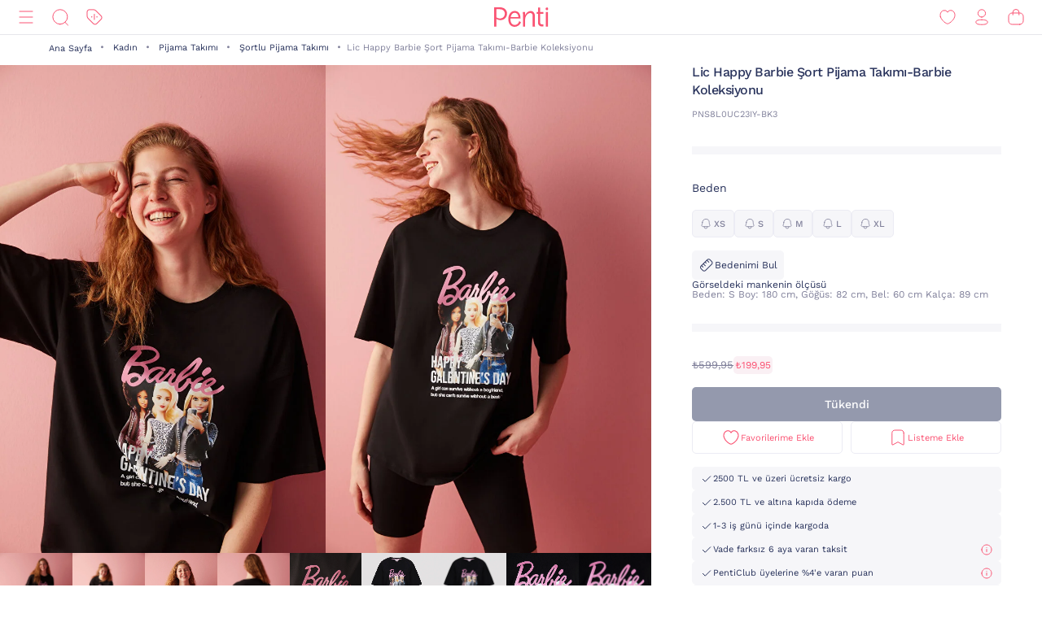

--- FILE ---
content_type: text/html;charset=UTF-8
request_url: https://www.penti.com/tr/kadin/pijama-takimi/sortlu-pijama-takimi/lic-happy-barbie-sort-pijama-takimi-barbie-koleksiyonu/p/PNS8L0UC23IY-BK3
body_size: 25306
content:
<!DOCTYPE html>
<html lang="tr">
<head>
	<title>
		Lic Happy Barbie &#350;ort Pijama Tak&#305;m&#305;-Barbie Koleksiyonu PNS8L0UC23IY-BK3 - Siyah - Penti</title>
	<link rel="canonical" href="https://www.penti.com/tr/kadin/pijama-takimi/sortlu-pijama-takimi/lic-happy-barbie-sort-pijama-takimi-barbie-koleksiyonu/p/PNS8L0UC23IY-BK3"/>
	<meta charset="utf-8">
	<meta http-equiv="X-UA-Compatible" content="IE=edge">

	<meta name="viewport" content="width=device-width, initial-scale=1, maximum-scale=1">

	<link rel="dns-prefetch" href="//file-penti.mncdn.com"/>
	<link rel="dns-prefetch" href="//cc-spectochat.echoccs.com"/>
	<link rel="dns-prefetch" href="//www.google-analytics.com"/>
	<link rel="dns-prefetch" href="//secure.adnxs.com"/>
	<link rel="dns-prefetch" href="//www.facebook.com"/>
	<link rel="dns-prefetch" href="//gum.criteo.com"/>
	<link rel="dns-prefetch" href="//www.google.com"/>
	<link rel="dns-prefetch" href="//dis.criteo.com"/>
	<link rel="dns-prefetch" href="//connect.facebook.net"/>
	<link rel="dns-prefetch" href="//match.adsrvr.org"/>
	<link rel="dns-prefetch" href="//i.thequin.ai"/>
	<link rel="dns-prefetch" href="//simage2.pubmatic.com"/>
	<link rel="dns-prefetch" href="//pixel.tapad.com"/>
	<link rel="dns-prefetch" href="//ka-f.fontawesome.com"/>
	<link rel="dns-prefetch" href="//creativecdn.com"/>
	<link rel="dns-prefetch" href="//idsync.rlcdn.com"/>
	<link rel="dns-prefetch" href="//www.googletagmanager.com"/>
	<link rel="dns-prefetch" href="//www.googleadservices.com"/>
	<link rel="dns-prefetch" href="//partner.mediawallahscript.com"/>
	<link rel="dns-prefetch" href="//x.bidswitch.net"/>
	<link rel="dns-prefetch" href="//cm.g.doubleclick.net"/>
	<link rel="dns-prefetch" href="//s.ad.smaato.net"/>
	<link rel="dns-prefetch" href="//an.yandex.ru"/>
	<link rel="dns-prefetch" href="//r.casalemedia.com"/>
	<link rel="dns-prefetch" href="//adservice.google.com"/>
	<link rel="dns-prefetch" href="//cdn.personaclick.com"/>
	<link rel="dns-prefetch" href="//ups.analytics.yahoo.com"/>
	<link rel="dns-prefetch" href="//eb2.3lift.com"/>
	<link rel="dns-prefetch" href="//googleads.g.doubleclick.net"/>
	<link rel="dns-prefetch" href="//9946142.fls.doubleclick.net"/>
	<link rel="dns-prefetch" href="//track.adform.net"/>
	<link rel="dns-prefetch" href="//p2s.penti.com"/>
	<link rel="dns-prefetch" href="//tg.socdm.com"/>
	<link rel="dns-prefetch" href="//adgen.socdm.com"/>
	<link rel="dns-prefetch" href="//sync.outbrain.com"/>
	<link rel="dns-prefetch" href="//d.turn.com"/>
	<link rel="dns-prefetch" href="//sslwidget.criteo.com"/>
	<link rel="dns-prefetch" href="//widget.eu.criteo.com"/>
	<link rel="dns-prefetch" href="//sp.analytics.yahoo.com"/>
	<link rel="dns-prefetch" href="//ads.yahoo.com"/>
	<link rel="dns-prefetch" href="//ad.as.amanad.adtdp.com"/>
	<link rel="dns-prefetch" href="//sync.ad-stir.com"/>
	<link rel="dns-prefetch" href="//cw.addthis.com"/>
	<link rel="dns-prefetch" href="//pixel.rubiconproject.com"/>
	<link rel="dns-prefetch" href="//trends.revcontent.com"/>
	<link rel="dns-prefetch" href="//adx.dable.io"/>
	<link rel="dns-prefetch" href="//cs.adingo.jp"/>
	<link rel="dns-prefetch" href="//ad.tpmn.co.kr"/>
	<link rel="dns-prefetch" href="//contextual.media.net"/>
	<link rel="dns-prefetch" href="//stats.g.doubleclick.net"/>
	<link rel="dns-prefetch" href="//cdn.thequin.ai"/>
	<link rel="dns-prefetch" href="//sync.taboola.com"/>
	<link rel="dns-prefetch" href="//kit.fontawesome.com"/>
	<link rel="dns-prefetch" href="//api.personaclick.com"/>
	<link rel="dns-prefetch" href="//cm.creativecdn.com"/>
	<link rel="dns-prefetch" href="//ams.creativecdn.com"/>
	<link rel="dns-prefetch" href="//img2-digitouch.mncdn.com"/>
	<link rel="dns-prefetch" href="//banner-penti.mncdn.com"/>
	<link rel="dns-prefetch" href="//static.hotjar.com"/>
	<link rel="dns-prefetch" href="//vars.hotjar.com"/>
	<link rel="dns-prefetch" href="//script.hotjar.com"/>
	<link rel="dns-prefetch" href="//10218329.fls.doubleclick.net"/>
	<link rel="dns-prefetch" href="//s2.adform.net"/>
	<link rel="dns-prefetch" href="//static.criteo.net"/>

	<meta name="keywords">
<meta name="description" content="Lic Happy Barbie &amp;#350;ort Pijama Tak&amp;#305;m&amp;#305;-Barbie Koleksiyonu PNS8L0UC23IY-BK3 - Siyah &uuml;r&uuml;n&uuml; Penti`de. Lic Happy Barbie &amp;#350;ort Pijama Tak&amp;#305;m&amp;#305;-Barbie Koleksiyonu PNS8L0UC23IY-BK3 - Siyah &uuml;r&uuml;n&uuml;ne benzer birbirinden kalite &uuml;r&uuml;nleri penti.com adresinden h&#305;zl&#305;ca sat&#305;n alabilirsiniz.">
<meta name="robots" content="index,follow">
<script>
		var userAgentBot = /bot|crawl|spider/i.test(navigator.userAgent);
	</script>

	<!-- Google Tag Manager -->
	





<!-- Google Tag Manager -->


    

    
        
        
        
        
            
            
        
    

    

    <script>
        if(!userAgentBot){
            var googleAnalyticsTrackingId = 'GTM-WZW4ZSW';
            var _gaq = _gaq || [];
            window.dataLayer = window.dataLayer || [];
            _gaq.push(['_setAccount', googleAnalyticsTrackingId]);
            dataLayer.push({
                'cd_userid': "",
                'cd_signUpDate': "",
                'cd_memberType': "Logged Out",
                'cd_totalTransaction': "1",
                'cd_lastTransactionDate': "20220206",
                'cd_firstTransactionDate': "20220206",
                'cd_userHashedPhone': "",
                'cd_userHashedEmail': ""
            });
            dataLayer.push({
                'cd_pageType': "PRODUCTPAGES",
                'cd_pageBreadCrumb': "Tüm Kategoriler > Kadın > Pijama Takımı > Şortlu Pijama Takımı > Lic Happy Barbie Şort Pijama Takımı-Barbie Koleksiyonu"
            });
        }
    </script>

    
        
        
            <script>
                if(!userAgentBot){
                (function (w, d, s, l, i) {
                w[l] = w[l] || [];
                w[l].push({
                    'gtm.start':
                        new Date().getTime(), event: 'gtm.js'
                });
                var f = d.getElementsByTagName(s)[0],
                    j = d.createElement(s), dl = l != 'dataLayer' ? '&l=' + l : '';
                j.async = true;
                j.src =
                    'https://www.googletagmanager.com/gtm.js?id=' + i + dl;
                f.parentNode.insertBefore(j, f);
            })(window, document, 'script', 'dataLayer', 'GTM-WZW4ZSW');
                }
            </script>
        
    




<!-- End Google Tag Manager -->
	<meta property="og:image" content="https://file-penti.mncdn.com/mnresize/480/720/pentiimages/PNS8L0UC23IY-BK3_view2.jpg">
    <meta property="twitter:card" content="summary_large_image">
<meta property="twitter:site" content="@penticorap">
<meta property="og:description" content="Lic Happy Barbie &#350;ort Pijama Tak&#305;m&#305;-Barbie Koleksiyonu PNS8L0UC23IY-BK3 - Siyah ürünü Penti`de. Lic Happy Barbie &#350;ort Pijama Tak&#305;m&#305;-Barbie Koleksiyonu PNS8L0UC23IY-BK3 - Siyah ürününe benzer birbirinden kalite ürünleri penti.com adresinden hızlıca satın alabilirsiniz.">
<meta property="twitter:domain" content="https://www.penti.com/tr">
<meta property="og:type" content="website">
<meta property="og:site_name" content="Penti">
<meta property="og:title" content="Lic Happy Barbie &#350;ort Pijama Tak&#305;m&#305;-Barbie Koleksiyonu PNS8L0UC23IY-BK3 - Siyah - Penti">
<meta property="og:url" content="https://www.penti.com/tr/kadin/pijama-takimi/sortlu-pijama-takimi/lic-happy-barbie-sort-pijama-takimi-barbie-koleksiyonu/p/PNS8L0UC23IY-BK3"><link rel="preload" as="image" href="/medias/logo-new.svg?context=bWFzdGVyfGltYWdlc3wzMDMyfGltYWdlL3N2Zyt4bWx8YURaa0wyaGxZUzh4TnpVMU5qVTFNemMyTURjNU9DOXNiMmR2TFc1bGR5NXpkbWN8NjY2NDY4MTk0NjkwZjk1OGM5MzY3Nzg0ZGI1OWM2NjczYTk3YjVjNzQwZWYzNDdjMWJjOTc3M2JkZTRjNDBmNQ" />
<link rel="preload" as="image" href="/_ui/responsive/theme-penti/images/sprite-map.svg" />
<link rel="preload" as="image" fetchpriority="high" href="https://static.personaclick.com/Penti/2024/Nisan/3/persona_bant.png"/>

<link rel="preload" as="image" href="https://file-penti.mncdn.com/mnresize/550/825/pentiimages/PNS8L0UC23IY-BK3_view2.jpg" />
            <link rel="preload" as="image" href="https://file-penti.mncdn.com/mnresize/550/825/pentiimages/PNS8L0UC23IY-BK3_view3.jpg" />
            <meta http-equiv="X-UA-Compatible" content="ie=edge">
	<meta name="theme-color" content="#FA5373">

	<link rel="shortcut icon" type="image/x-icon" media="all" href="/_ui/responsive/theme-penti/images/favicon.ico" />
			<link rel="icon" type="image/x-icon" media="all" href="/_ui/responsive/theme-penti/images/favicon.ico" />
			<link rel="icon" sizes="144x144" href="/_ui/responsive/theme-penti/images/mstile-144x144.png">
			<link rel="apple-touch-icon" sizes="144x144" href="/_ui/responsive/theme-penti/images/apple-touch-icon-144x144.png">
			<link rel="apple-touch-icon" sizes="152x152" href="/_ui/responsive/theme-penti/images/apple-touch-icon-152x152.png">
		













<!--Add to homescreen for Chrome on Android-->
	<meta name="mobile-web-app-capable" content="yes">
	<meta name="application-name" content="Penti">

	<!--Add to homescreen for Safari on iOS-->
	<meta name="apple-mobile-web-app-capable" content="yes">
	<meta name="apple-mobile-web-app-status-bar-style" content="#FA5373">
	<meta name="apple-mobile-web-app-title" content="Penti">

<script>
        if(!userAgentBot){
        (function () {
            window.personaclick = window.personaclick || function () {
                (window.personaclick.q = window.personaclick.q || []).push(arguments)
            };
            var c = "//cdn.personaclick.com",
                v = "/v3.js",
                s = {
                    link: [{
                        href: c,
                        rel: "dns-prefetch"
                    }, {
                        href: c,
                        rel: "preconnect"
                    }, {
                        href: c + v,
                        rel: "preload",
                        as: "script"
                    }],
                    script: [{
                        src: c + v,
                        async: ""
                    }]
                };
            Object.keys(s).forEach(function (c) {
                s[c].forEach(function (d) {
                    var e = document.createElement(c),
                        a;
                    for (a in d) e.setAttribute(a, d[a]);
                    document.head.appendChild(e)
                })
            });
        })();
        personaclick('init', '4ceef95e61ac7e9304bad90f7df7b3');
        }
    </script>

    <script>
                if(!userAgentBot){
                personaclick('track', 'view', 'PNS8L0UC23IY-BK3');
                }
            </script>
        <link rel="preload" href="/_ui/responsive/theme-penti/css/fonts/WorkSans-Regular.woff2" as="font" crossorigin=""/>
<link rel="preload" href="/_ui/responsive/theme-penti/css/fonts/WorkSans-Medium.woff2" as="font" crossorigin=""/>
<link rel="preload" href="/_ui/responsive/theme-penti/css/fonts/WorkSans-Bold.woff2" as="font" crossorigin=""/>

<link rel="stylesheet" type="text/css" href="/wro/penti_responsive.css?v=202601081510" />
    <script>
			if(!userAgentBot){
				var _script = document.createElement('script');
				_script.setAttribute('src', '/_ui/responsive/common/js/custom/acc.penti.personaclick.head.js');
				document.getElementsByTagName('head')[0].appendChild(_script);
				_script = null;
			}
		</script>
    </head>

<body class="page-productDetails pageType-ProductPage template-pages-product-productLayout1Page  holding page-pdp smartedit-page-uid-productDetails smartedit-page-uuid-eyJpdGVtSWQiOiJwcm9kdWN0RGV0YWlscyIsImNhdGFsb2dJZCI6InBlbnRpQ29udGVudENhdGFsb2ciLCJjYXRhbG9nVmVyc2lvbiI6Ik9ubGluZSJ9 smartedit-catalog-version-uuid-pentiContentCatalog/Online  language-tr per-click-active">
	<!-- Google Tag Manager (noscript) -->
	<noscript>
		<iframe src="https://www.googletagmanager.com/ns.html?id=GTM-WZW4ZSW" height="0" width="0" style="display:none;visibility:hidden"></iframe>
	</noscript>
	<!-- End Google Tag Manager (noscript) -->
    <div id="wrapper">
        <div class="yCmsContentSlot">
</div><header id="site-header">
    <div class="header">
        <div class="header-inner">
            <div class="header-inner__left">
                <nav class="main-menu" id="main-menu">
            <div class="main-menu__header">
                        <div class="main-menu__header__left">
                            <div class="main-menu__header__right">
                                <button type="button" class="js-header-search">
                                    <svg class="icon">
                                        <use xlink:href="/_ui/responsive/theme-penti/images/redesign/icon-search-black.svg#search"></use>
                                    </svg>
                                </button>
                            </div>
                        </div>
                        <div class="main-menu__header__middle">
                            Kategoriler</div>
                        <div class="main-menu__header__right">
                            <button type="button" class="js-main-menu-close">
                                <svg class="icon">
                                    <use xlink:href="/_ui/responsive/theme-penti/images/redesign/icon-close-black.svg#close"></use>
                                </svg>
                            </button>
                        </div>
                    </div>
                    <div class="main-menu__content js-main-menu-content">
                        <div class="main-menu__level1 NewPentiWomenNode js-main-menu-level1 tree">
                                    <a href="/tr/c/kadin" class="main-menu-tab-link js-main-menu-link-level2 active ">
                                        Kadın</a>
                                    <div class="main-menu__level2">
                                            <div class="category-menu-wrapper header-category-menu js-header-category-menu">
                                                    <div class="category-menu">
                                                        <div class="category-menu__category">
                                                                        <a href="/tr/c/sutyen">
                                                                            <div class="category-menu__category__image">
                                                                                <img src="/_ui/responsive/theme-penti/images/placeholder-new.svg" data-src="https://file-penti.mncdn.com/mnresize/144/144/pentiimages/category_sutyen.jpg" width="72" height="72" alt="Sütyen" />
                                                                            </div>
                                                                            <div class="category-menu__category__name">
                                                                                    Sütyen</div>
                                                                        </a>
                                                                    </div>
                                                                <div class="category-menu__category">
                                                                        <a href="/tr/c/kulot">
                                                                            <div class="category-menu__category__image">
                                                                                <img src="/_ui/responsive/theme-penti/images/placeholder-new.svg" data-src="https://file-penti.mncdn.com/mnresize/144/144/pentiimages/category_kulot.jpg" width="72" height="72" alt="Külot" />
                                                                            </div>
                                                                            <div class="category-menu__category__name">
                                                                                    Külot</div>
                                                                        </a>
                                                                    </div>
                                                                <div class="category-menu__category">
                                                                        <a href="/tr/c/pijama-takimi">
                                                                            <div class="category-menu__category__image">
                                                                                <img src="/_ui/responsive/theme-penti/images/placeholder-new.svg" data-src="https://file-penti.mncdn.com/mnresize/144/144/pentiimages/category_pijama-takimi.jpg" width="72" height="72" alt="Pijama Takımı" />
                                                                            </div>
                                                                            <div class="category-menu__category__name">
                                                                                    Pijama Takımı</div>
                                                                        </a>
                                                                    </div>
                                                                <div class="category-menu__category">
                                                                        <a href="/tr/c/kulotlu-corap">
                                                                            <div class="category-menu__category__image">
                                                                                <img src="/_ui/responsive/theme-penti/images/placeholder-new.svg" data-src="https://file-penti.mncdn.com/mnresize/144/144/pentiimages/category_kulotlu-corap.jpg" width="72" height="72" alt="Külotlu Çorap" />
                                                                            </div>
                                                                            <div class="category-menu__category__name">
                                                                                    Külotlu Çorap</div>
                                                                        </a>
                                                                    </div>
                                                                <div class="category-menu__category">
                                                                        <a href="/tr/c/tayt">
                                                                            <div class="category-menu__category__image">
                                                                                <img src="/_ui/responsive/theme-penti/images/placeholder-new.svg" data-src="https://file-penti.mncdn.com/mnresize/144/144/pentiimages/category_tayt.jpg" width="72" height="72" alt="Tayt" />
                                                                            </div>
                                                                            <div class="category-menu__category__name">
                                                                                    Tayt</div>
                                                                        </a>
                                                                    </div>
                                                                </div>
                                                </div>
                                            <div class="main-menu__level2__wrapper">
                                                <div class="main-menu__level3__wrapper js-main-menu-level3">
                                                                    <a href="/tr/c/kadin" class="main-menu__level3__wrapper__link js-main-menu-link-level3">
                                                                                Koleksiyon</a>
                                                                    <div class="main-menu__level4__wrapper js-main-menu-level4">
                                                                            <div class="main-menu__header">
                                                                                    <div class="main-menu__header__left">
                                                                                        <button type="button" class="js-main-menu-back">
                                                                                            <svg class="icon">
                                                                                                <use xlink:href="/_ui/responsive/theme-penti/images/redesign/icon-arrow-left.svg#arrow"></use>
                                                                                            </svg>
                                                                                        </button>
                                                                                    </div>
                                                                                    <div class="main-menu__header__middle">
                                                                                            Koleksiyon</div>
                                                                                    <div class="main-menu__header__right">
                                                                                        <button type="button" class="js-main-menu-close">
                                                                                            <svg class="icon">
                                                                                                <use xlink:href="/_ui/responsive/theme-penti/images/redesign/icon-close-black.svg#close"></use>
                                                                                            </svg>
                                                                                        </button>
                                                                                    </div>
                                                                                </div>
                                                                            <div class="main-menu__level4__wrapper__content js-main-menu-level4-wrapper">
                                                                                <a href="/tr/c/tum-termal-urunler" class="main-menu__level4__wrapper__link">
                                                                                                <img src="/_ui/responsive/theme-penti/images/placeholder-new.svg" data-src="https://file-penti.mncdn.com/mnresize/72/72/pentiimages/category_tum-termal-urunler.jpg" width="72" height="72" alt="Sıcaklığın Konforu">
                                                                                                    Sıcaklığın Konforu</a>
                                                                                        <a href="/tr/c/yoga-enerjisi" class="main-menu__level4__wrapper__link">
                                                                                                <img src="/_ui/responsive/theme-penti/images/placeholder-new.svg" data-src="https://file-penti.mncdn.com/pentiimages/category_yoga-enerjisi.jpg" width="72" height="72" alt="Yoga Enerjisi">
                                                                                                    Yoga Enerjisi</a>
                                                                                        <a href="/tr/c/hamile-koleksiyonu" class="main-menu__level4__wrapper__link">
                                                                                                <img src="/_ui/responsive/theme-penti/images/placeholder-new.svg" data-src="https://file-penti.mncdn.com/pentiimages/category_hamile-koleksiyonu.jpg" width="72" height="72" alt="Anne Koleksiyonu">
                                                                                                    Anne Koleksiyonu</a>
                                                                                        <a href="/tr/c/cupsecret" class="main-menu__level4__wrapper__link">
                                                                                                <img src="/_ui/responsive/theme-penti/images/placeholder-new.svg" data-src="https://file-penti.mncdn.com/pentiimages/category_cupsecret.jpg" width="72" height="72" alt="Kendinden Pedli Üst CUPsecret">
                                                                                                    Kendinden Pedli Üst CUPsecret</a>
                                                                                        <a href="/tr/c/kadin-gelin-koleksiyonu" class="main-menu__level4__wrapper__link">
                                                                                                <img src="/_ui/responsive/theme-penti/images/placeholder-new.svg" data-src="https://file-penti.mncdn.com/mnresize/72/72/pentiimages/category_kadin-gelin-koleksiyonu.jpg" width="72" height="72" alt="Düğün Koleksiyonu">
                                                                                                    Düğün Koleksiyonu</a>
                                                                                        <a href="/tr/c/flora" class="main-menu__level4__wrapper__link">
                                                                                                <img src="/_ui/responsive/theme-penti/images/placeholder-new.svg" data-src="https://file-penti.mncdn.com/mnresize/72/72/pentiimages/category_flora.jpg" width="72" height="72" alt="Inspired by Flora">
                                                                                                    Inspired by Flora</a>
                                                                                        <a href="/tr/c/penti-aging" class="main-menu__level4__wrapper__link">
                                                                                                <img src="/_ui/responsive/theme-penti/images/placeholder-new.svg" data-src="https://file-penti.mncdn.com/mnresize/72/72/pentiimages/category_penti-aging.jpg" width="72" height="72" alt="Penti Aging">
                                                                                                    Penti Aging</a>
                                                                                        </div>
                                                                        </div>
                                                                    </div>
                                                            <div class="main-menu__level3__wrapper js-main-menu-level3">
                                                                    <a href="/tr/c/kadin-ic-giyim" class="main-menu__level3__wrapper__link js-main-menu-link-level3">
                                                                                İç Giyim</a>
                                                                    <div class="main-menu__level4__wrapper js-main-menu-level4">
                                                                            <div class="main-menu__header">
                                                                                    <div class="main-menu__header__left">
                                                                                        <button type="button" class="js-main-menu-back">
                                                                                            <svg class="icon">
                                                                                                <use xlink:href="/_ui/responsive/theme-penti/images/redesign/icon-arrow-left.svg#arrow"></use>
                                                                                            </svg>
                                                                                        </button>
                                                                                    </div>
                                                                                    <div class="main-menu__header__middle">
                                                                                            İç Giyim</div>
                                                                                    <div class="main-menu__header__right">
                                                                                        <button type="button" class="js-main-menu-close">
                                                                                            <svg class="icon">
                                                                                                <use xlink:href="/_ui/responsive/theme-penti/images/redesign/icon-close-black.svg#close"></use>
                                                                                            </svg>
                                                                                        </button>
                                                                                    </div>
                                                                                </div>
                                                                            <div class="main-menu__level4__wrapper__content js-main-menu-level4-wrapper">
                                                                                <a href="/tr/c/kadin-ic-giyim" class="main-menu__level4__wrapper__link">
                                                                                                <img src="/_ui/responsive/theme-penti/images/placeholder-new.svg" data-src="https://file-penti.mncdn.com/pentiimages/category_kadin-ic-giyim.jpg" width="72" height="72" alt="Tüm İç Giyim Ürünleri">
                                                                                                    Tüm İç Giyim Ürünleri</a>
                                                                                        <a href="/tr/c/ic-giyim-yeni-sezon" class="main-menu__level4__wrapper__link">
                                                                                                <img src="/_ui/responsive/theme-penti/images/placeholder-new.svg" data-src="https://file-penti.mncdn.com/mnresize/72/72/pentiimages/category_ic-giyim-yeni-sezon.jpg" width="72" height="72" alt="En Yeniler">
                                                                                                    En Yeniler</a>
                                                                                        <a href="/tr/c/privee" class="main-menu__level4__wrapper__link">
                                                                                                <img src="/_ui/responsive/theme-penti/images/placeholder-new.svg" data-src="https://file-penti.mncdn.com/mnresize/72/72/pentiimages/category_ma-vie-privee.jpg" width="72" height="72" alt="Privee">
                                                                                                    Privee</a>
                                                                                        <a href="/tr/c/hic-camasiri" class="main-menu__level4__wrapper__link">
                                                                                                <img src="/_ui/responsive/theme-penti/images/placeholder-new.svg" data-src="https://file-penti.mncdn.com/mnresize/72/72/pentiimages/category_hic-camasiri.jpg" width="72" height="72" alt="Hiç Çamaşırı">
                                                                                                    Hiç Çamaşırı</a>
                                                                                        <a href="/tr/c/sutyen" class="main-menu__level4__wrapper__link">
                                                                                                <img src="/_ui/responsive/theme-penti/images/placeholder-new.svg" data-src="https://file-penti.mncdn.com/mnresize/72/72/pentiimages/category_sutyen.jpg" width="72" height="72" alt="Sütyen">
                                                                                                    Sütyen</a>
                                                                                        <a href="/tr/c/kulot" class="main-menu__level4__wrapper__link">
                                                                                                <img src="/_ui/responsive/theme-penti/images/placeholder-new.svg" data-src="https://file-penti.mncdn.com/mnresize/72/72/pentiimages/category_kulot.jpg" width="72" height="72" alt="Külot">
                                                                                                    Külot</a>
                                                                                        <a href="/tr/c/bralet-top" class="main-menu__level4__wrapper__link">
                                                                                                <img src="/_ui/responsive/theme-penti/images/placeholder-new.svg" data-src="https://file-penti.mncdn.com/mnresize/72/72/pentiimages/category_bralet-top.jpg" width="72" height="72" alt="Bralet Top">
                                                                                                    Bralet Top</a>
                                                                                        <a href="/tr/c/bustiyer" class="main-menu__level4__wrapper__link">
                                                                                                <img src="/_ui/responsive/theme-penti/images/placeholder-new.svg" data-src="https://file-penti.mncdn.com/mnresize/72/72/pentiimages/category_bustiyer.jpg" width="72" height="72" alt="Büstiyer">
                                                                                                    Büstiyer</a>
                                                                                        <a href="/tr/c/jartiyer" class="main-menu__level4__wrapper__link">
                                                                                                <img src="/_ui/responsive/theme-penti/images/placeholder-new.svg" data-src="https://file-penti.mncdn.com/mnresize/72/72/pentiimages/category_jartiyer.jpg" width="72" height="72" alt="Jartiyer">
                                                                                                    Jartiyer</a>
                                                                                        <a href="/tr/c/babydoll-bodysuit" class="main-menu__level4__wrapper__link">
                                                                                                <img src="/_ui/responsive/theme-penti/images/placeholder-new.svg" data-src="https://file-penti.mncdn.com/mnresize/72/72/pentiimages/category_babydoll-bodysuit.jpg" width="72" height="72" alt="Babydoll ve Bodysuit">
                                                                                                    Babydoll ve Bodysuit</a>
                                                                                        <button type="button" class="main-menu__level4__wrapper__content__show-more js-main-menu-show-more">
                                                                                                Diğer (4)
                                                                                            </button>
                                                                                            <div class="main-menu__level4__wrapper__content__more js-main-menu-more">
                                                                                                <a href="/tr/c/korse" class="main-menu__level4__wrapper__link">
                                                                                                        <img src="/_ui/responsive/theme-penti/images/placeholder-new.svg" data-src="https://file-penti.mncdn.com/mnresize/72/72/pentiimages/category_korse.jpg" width="72" height="72" alt="Korse">
                                                                                                            Korse</a>
                                                                                                <a href="/tr/c/kombinezon-jupon" class="main-menu__level4__wrapper__link">
                                                                                                        <img src="/_ui/responsive/theme-penti/images/placeholder-new.svg" data-src="https://file-penti.mncdn.com/mnresize/72/72/pentiimages/category_kombinezon-jupon.jpg" width="72" height="72" alt="Kombinezon ve Jüpon">
                                                                                                            Kombinezon ve Jüpon</a>
                                                                                                <a href="/tr/c/atlet-body" class="main-menu__level4__wrapper__link">
                                                                                                        <img src="/_ui/responsive/theme-penti/images/placeholder-new.svg" data-src="https://file-penti.mncdn.com/mnresize/72/72/pentiimages/category_atlet-body.jpg" width="72" height="72" alt="Atlet ve Body">
                                                                                                            Atlet ve Body</a>
                                                                                                <a href="/tr/c/ic-giyim-aksesuarlari" class="main-menu__level4__wrapper__link">
                                                                                                        <img src="/_ui/responsive/theme-penti/images/placeholder-new.svg" data-src="https://file-penti.mncdn.com/mnresize/72/72/pentiimages/category_ic-giyim-aksesuarlari.jpg" width="72" height="72" alt="İç Giyim Aksesuar">
                                                                                                            İç Giyim Aksesuar</a>
                                                                                                </div>
                                                                                        </div>
                                                                        </div>
                                                                    </div>
                                                            <div class="main-menu__level3__wrapper js-main-menu-level3">
                                                                    <a href="/tr/c/kadin-ev-giyim" class="main-menu__level3__wrapper__link js-main-menu-link-level3">
                                                                                Ev Giyim</a>
                                                                    <div class="main-menu__level4__wrapper js-main-menu-level4">
                                                                            <div class="main-menu__header">
                                                                                    <div class="main-menu__header__left">
                                                                                        <button type="button" class="js-main-menu-back">
                                                                                            <svg class="icon">
                                                                                                <use xlink:href="/_ui/responsive/theme-penti/images/redesign/icon-arrow-left.svg#arrow"></use>
                                                                                            </svg>
                                                                                        </button>
                                                                                    </div>
                                                                                    <div class="main-menu__header__middle">
                                                                                            Ev Giyim</div>
                                                                                    <div class="main-menu__header__right">
                                                                                        <button type="button" class="js-main-menu-close">
                                                                                            <svg class="icon">
                                                                                                <use xlink:href="/_ui/responsive/theme-penti/images/redesign/icon-close-black.svg#close"></use>
                                                                                            </svg>
                                                                                        </button>
                                                                                    </div>
                                                                                </div>
                                                                            <div class="main-menu__level4__wrapper__content js-main-menu-level4-wrapper">
                                                                                <a href="/tr/c/kadin-ev-giyim" class="main-menu__level4__wrapper__link">
                                                                                                <img src="/_ui/responsive/theme-penti/images/placeholder-new.svg" data-src="https://file-penti.mncdn.com/pentiimages/category_kadin-ev-giyim.jpg" width="72" height="72" alt="Tüm Ev Giyim Ürünleri">
                                                                                                    Tüm Ev Giyim Ürünleri</a>
                                                                                        <a href="/tr/c/ev-giyim-yeni-sezon" class="main-menu__level4__wrapper__link">
                                                                                                <img src="/_ui/responsive/theme-penti/images/placeholder-new.svg" data-src="https://file-penti.mncdn.com/mnresize/72/72/pentiimages/category_ev-giyim-yeni-sezon.jpg" width="72" height="72" alt="En Yeniler ">
                                                                                                    En Yeniler </a>
                                                                                        <a href="/tr/c/kadin-pijama" class="main-menu__level4__wrapper__link">
                                                                                                <img src="/_ui/responsive/theme-penti/images/placeholder-new.svg" data-src="https://file-penti.mncdn.com/mnresize/72/72/pentiimages/category_kadin-pijama.jpg" width="72" height="72" alt="Pijama">
                                                                                                    Pijama</a>
                                                                                        <a href="/tr/c/pijama-takimi" class="main-menu__level4__wrapper__link">
                                                                                                <img src="/_ui/responsive/theme-penti/images/placeholder-new.svg" data-src="https://file-penti.mncdn.com/mnresize/72/72/pentiimages/category_pijama-takimi.jpg" width="72" height="72" alt="Pijama Takımı">
                                                                                                    Pijama Takımı</a>
                                                                                        <a href="/tr/c/pijama-ustu" class="main-menu__level4__wrapper__link">
                                                                                                <img src="/_ui/responsive/theme-penti/images/placeholder-new.svg" data-src="https://file-penti.mncdn.com/mnresize/72/72/pentiimages/category_pijama-ustu.jpg" width="72" height="72" alt="Pijama Üstü">
                                                                                                    Pijama Üstü</a>
                                                                                        <a href="/tr/c/pijama-alti" class="main-menu__level4__wrapper__link">
                                                                                                <img src="/_ui/responsive/theme-penti/images/placeholder-new.svg" data-src="https://file-penti.mncdn.com/mnresize/72/72/pentiimages/category_pijama-alti.jpg" width="72" height="72" alt="Pijama Altı">
                                                                                                    Pijama Altı</a>
                                                                                        <a href="/tr/c/hamile-pijama-takimi" class="main-menu__level4__wrapper__link">
                                                                                                <img src="/_ui/responsive/theme-penti/images/placeholder-new.svg" data-src="https://file-penti.mncdn.com/mnresize/72/72/pentiimages/category_hamile-pijama-takimi.jpg" width="72" height="72" alt="Hamile Lohusa Pijama Takımı">
                                                                                                    Hamile Lohusa Pijama Takımı</a>
                                                                                        <a href="/tr/c/pamuklu-pijama-takimi" class="main-menu__level4__wrapper__link">
                                                                                                <img src="/_ui/responsive/theme-penti/images/placeholder-new.svg" data-src="https://file-penti.mncdn.com/mnresize/72/72/pentiimages/category_pamuklu-pijama-takimi.jpg" width="72" height="72" alt="Pamuklu Pijama Takımı">
                                                                                                    Pamuklu Pijama Takımı</a>
                                                                                        <a href="/tr/c/termal-pijama-takimi" class="main-menu__level4__wrapper__link">
                                                                                                <img src="/_ui/responsive/theme-penti/images/placeholder-new.svg" data-src="https://file-penti.mncdn.com/mnresize/72/72/pentiimages/category_termal-pijama-takimi.jpg" width="72" height="72" alt="Termal Etkili Pijama Takımı">
                                                                                                    Termal Etkili Pijama Takımı</a>
                                                                                        <a href="/tr/c/elbise-gecelik" class="main-menu__level4__wrapper__link">
                                                                                                <img src="/_ui/responsive/theme-penti/images/placeholder-new.svg" data-src="https://file-penti.mncdn.com/mnresize/72/72/pentiimages/category_elbise-gecelik.jpg" width="72" height="72" alt="Gecelik">
                                                                                                    Gecelik</a>
                                                                                        <button type="button" class="main-menu__level4__wrapper__content__show-more js-main-menu-show-more">
                                                                                                Diğer (2)
                                                                                            </button>
                                                                                            <div class="main-menu__level4__wrapper__content__more js-main-menu-more">
                                                                                                <a href="/tr/c/sabahlik-hirka" class="main-menu__level4__wrapper__link">
                                                                                                        <img src="/_ui/responsive/theme-penti/images/placeholder-new.svg" data-src="https://file-penti.mncdn.com/mnresize/72/72/pentiimages/category_sabahlik-hirka.jpg" width="72" height="72" alt="Sabahlık ve Hırka">
                                                                                                            Sabahlık ve Hırka</a>
                                                                                                <a href="/tr/c/panduf-terlik-corap" class="main-menu__level4__wrapper__link">
                                                                                                        <img src="/_ui/responsive/theme-penti/images/placeholder-new.svg" data-src="https://file-penti.mncdn.com/mnresize/72/72/pentiimages/category_panduf-terlik-corap.jpg" width="72" height="72" alt="Terlik, Patik, Çorap ve Bot">
                                                                                                            Terlik, Patik, Çorap ve Bot</a>
                                                                                                </div>
                                                                                        </div>
                                                                        </div>
                                                                    </div>
                                                            <div class="main-menu__level3__wrapper js-main-menu-level3">
                                                                    <a href="/tr/c/kadin-corap" class="main-menu__level3__wrapper__link js-main-menu-link-level3">
                                                                                Çorap</a>
                                                                    <div class="main-menu__level4__wrapper js-main-menu-level4">
                                                                            <div class="main-menu__header">
                                                                                    <div class="main-menu__header__left">
                                                                                        <button type="button" class="js-main-menu-back">
                                                                                            <svg class="icon">
                                                                                                <use xlink:href="/_ui/responsive/theme-penti/images/redesign/icon-arrow-left.svg#arrow"></use>
                                                                                            </svg>
                                                                                        </button>
                                                                                    </div>
                                                                                    <div class="main-menu__header__middle">
                                                                                            Çorap</div>
                                                                                    <div class="main-menu__header__right">
                                                                                        <button type="button" class="js-main-menu-close">
                                                                                            <svg class="icon">
                                                                                                <use xlink:href="/_ui/responsive/theme-penti/images/redesign/icon-close-black.svg#close"></use>
                                                                                            </svg>
                                                                                        </button>
                                                                                    </div>
                                                                                </div>
                                                                            <div class="main-menu__level4__wrapper__content js-main-menu-level4-wrapper">
                                                                                <a href="/tr/c/kadin-corap" class="main-menu__level4__wrapper__link">
                                                                                                <img src="/_ui/responsive/theme-penti/images/placeholder-new.svg" data-src="https://file-penti.mncdn.com/pentiimages/category_kadin-corap.jpg" width="72" height="72" alt="Tüm Çorap Ürünleri">
                                                                                                    Tüm Çorap Ürünleri</a>
                                                                                        <a href="/tr/c/corap-yeni-sezon" class="main-menu__level4__wrapper__link">
                                                                                                <img src="/_ui/responsive/theme-penti/images/placeholder-new.svg" data-src="https://file-penti.mncdn.com/mnresize/72/72/pentiimages/category_corap-yeni-sezon.jpg" width="72" height="72" alt="En Yeniler">
                                                                                                    En Yeniler</a>
                                                                                        <a href="/tr/c/kulotlu-corap" class="main-menu__level4__wrapper__link">
                                                                                                <img src="/_ui/responsive/theme-penti/images/placeholder-new.svg" data-src="https://file-penti.mncdn.com/mnresize/72/72/pentiimages/category_kulotlu-corap.jpg" width="72" height="72" alt="Külotlu Çorap">
                                                                                                    Külotlu Çorap</a>
                                                                                        <a href="/tr/c/premier-kulotlu-coraplar" class="main-menu__level4__wrapper__link">
                                                                                                <img src="/_ui/responsive/theme-penti/images/placeholder-new.svg" data-src="https://file-penti.mncdn.com/mnresize/72/72/pentiimages/category_premier-kulotlu-coraplar.jpg" width="72" height="72" alt="Premier Külotlu Çoraplar">
                                                                                                    Premier Külotlu Çoraplar</a>
                                                                                        <a href="/tr/c/ince-kulotlu-coraplar" class="main-menu__level4__wrapper__link">
                                                                                                <img src="/_ui/responsive/theme-penti/images/placeholder-new.svg" data-src="https://file-penti.mncdn.com/mnresize/72/72/pentiimages/category_ince-kulotlu-coraplar.jpg" width="72" height="72" alt="İnce Külotlu Çorap">
                                                                                                    İnce Külotlu Çorap</a>
                                                                                        <a href="/tr/c/jartiyer-corap" class="main-menu__level4__wrapper__link">
                                                                                                <img src="/_ui/responsive/theme-penti/images/placeholder-new.svg" data-src="https://file-penti.mncdn.com/mnresize/72/72/pentiimages/category_jartiyer-corap.jpg" width="72" height="72" alt="Jartiyer Çorabı">
                                                                                                    Jartiyer Çorabı</a>
                                                                                        <a href="/tr/c/diz-ustu-corap" class="main-menu__level4__wrapper__link">
                                                                                                <img src="/_ui/responsive/theme-penti/images/placeholder-new.svg" data-src="https://file-penti.mncdn.com/mnresize/72/72/pentiimages/category_diz-ustu-corap.jpg" width="72" height="72" alt="Diz Üstü Çorap">
                                                                                                    Diz Üstü Çorap</a>
                                                                                        <a href="/tr/c/diz-alti-corap" class="main-menu__level4__wrapper__link">
                                                                                                <img src="/_ui/responsive/theme-penti/images/placeholder-new.svg" data-src="https://file-penti.mncdn.com/mnresize/72/72/pentiimages/category_diz-alti-corap.jpg" width="72" height="72" alt="Diz Altı Çorap">
                                                                                                    Diz Altı Çorap</a>
                                                                                        <a href="/tr/c/soket-corap-kadin" class="main-menu__level4__wrapper__link">
                                                                                                <img src="/_ui/responsive/theme-penti/images/placeholder-new.svg" data-src="https://file-penti.mncdn.com/mnresize/72/72/pentiimages/category_soket-corap-kadin.jpg" width="72" height="72" alt="Soket Çorap">
                                                                                                    Soket Çorap</a>
                                                                                        <a href="/tr/c/babet-coraplar" class="main-menu__level4__wrapper__link">
                                                                                                <img src="/_ui/responsive/theme-penti/images/placeholder-new.svg" data-src="https://file-penti.mncdn.com/mnresize/72/72/pentiimages/category_babet-coraplar.jpg" width="72" height="72" alt="Babet Çorap">
                                                                                                    Babet Çorap</a>
                                                                                        <button type="button" class="main-menu__level4__wrapper__content__show-more js-main-menu-show-more">
                                                                                                Diğer (5)
                                                                                            </button>
                                                                                            <div class="main-menu__level4__wrapper__content__more js-main-menu-more">
                                                                                                <a href="/tr/c/patik-kisa-corap" class="main-menu__level4__wrapper__link">
                                                                                                        <img src="/_ui/responsive/theme-penti/images/placeholder-new.svg" data-src="https://file-penti.mncdn.com/mnresize/72/72/pentiimages/category_patik-kisa-corap.jpg" width="72" height="72" alt="Patik ve Kısa Çorap">
                                                                                                            Patik ve Kısa Çorap</a>
                                                                                                <a href="/tr/c/sneaker-corap" class="main-menu__level4__wrapper__link">
                                                                                                        <img src="/_ui/responsive/theme-penti/images/placeholder-new.svg" data-src="https://file-penti.mncdn.com/mnresize/72/72/pentiimages/category_sneaker-corap.jpg" width="72" height="72" alt="Sneaker Çorap">
                                                                                                            Sneaker Çorap</a>
                                                                                                <a href="/tr/c/ev-corabi" class="main-menu__level4__wrapper__link">
                                                                                                        <img src="/_ui/responsive/theme-penti/images/placeholder-new.svg" data-src="https://file-penti.mncdn.com/mnresize/72/72/pentiimages/category_ev-corabi.jpg" width="72" height="72" alt="Ev Çorabı">
                                                                                                            Ev Çorabı</a>
                                                                                                <a href="/tr/c/yoga-spor-corap" class="main-menu__level4__wrapper__link">
                                                                                                        <img src="/_ui/responsive/theme-penti/images/placeholder-new.svg" data-src="https://file-penti.mncdn.com/mnresize/72/72/pentiimages/category_yoga-spor-corap.jpg" width="72" height="72" alt="Spor ve Yoga Çorabı">
                                                                                                            Spor ve Yoga Çorabı</a>
                                                                                                <a href="/tr/c/coklu-paket-coraplar" class="main-menu__level4__wrapper__link">
                                                                                                        <img src="/_ui/responsive/theme-penti/images/placeholder-new.svg" data-src="https://file-penti.mncdn.com/mnresize/72/72/pentiimages/category_coklu-paket-coraplar.jpg" width="72" height="72" alt="Çoklu Paket Çoraplar">
                                                                                                            Çoklu Paket Çoraplar</a>
                                                                                                </div>
                                                                                        </div>
                                                                        </div>
                                                                    </div>
                                                            <div class="main-menu__level3__wrapper js-main-menu-level3">
                                                                    <a href="/tr/c/kadin-aktif-gunluk-giyim" class="main-menu__level3__wrapper__link js-main-menu-link-level3">
                                                                                Aktif Rahat Giyim</a>
                                                                    <div class="main-menu__level4__wrapper js-main-menu-level4">
                                                                            <div class="main-menu__header">
                                                                                    <div class="main-menu__header__left">
                                                                                        <button type="button" class="js-main-menu-back">
                                                                                            <svg class="icon">
                                                                                                <use xlink:href="/_ui/responsive/theme-penti/images/redesign/icon-arrow-left.svg#arrow"></use>
                                                                                            </svg>
                                                                                        </button>
                                                                                    </div>
                                                                                    <div class="main-menu__header__middle">
                                                                                            Aktif Rahat Giyim</div>
                                                                                    <div class="main-menu__header__right">
                                                                                        <button type="button" class="js-main-menu-close">
                                                                                            <svg class="icon">
                                                                                                <use xlink:href="/_ui/responsive/theme-penti/images/redesign/icon-close-black.svg#close"></use>
                                                                                            </svg>
                                                                                        </button>
                                                                                    </div>
                                                                                </div>
                                                                            <div class="main-menu__level4__wrapper__content js-main-menu-level4-wrapper">
                                                                                <a href="/tr/c/kadin-aktif-gunluk-giyim" class="main-menu__level4__wrapper__link">
                                                                                                <img src="/_ui/responsive/theme-penti/images/placeholder-new.svg" data-src="https://file-penti.mncdn.com/pentiimages/category_kadin-aktif-gunluk-giyim.jpg" width="72" height="72" alt="Tüm Aktif Rahat Giyim Ürünleri">
                                                                                                    Tüm Aktif Rahat Giyim Ürünleri</a>
                                                                                        <a href="/tr/c/aktif-rahat-giyim-yeni-sezon" class="main-menu__level4__wrapper__link">
                                                                                                <img src="/_ui/responsive/theme-penti/images/placeholder-new.svg" data-src="https://file-penti.mncdn.com/mnresize/72/72/pentiimages/category_aktif-rahat-giyim-yeni-sezon.jpg" width="72" height="72" alt="En Yeniler">
                                                                                                    En Yeniler</a>
                                                                                        <a href="/tr/c/sporcu-sutyeni" class="main-menu__level4__wrapper__link">
                                                                                                <img src="/_ui/responsive/theme-penti/images/placeholder-new.svg" data-src="https://file-penti.mncdn.com/mnresize/72/72/pentiimages/category_sporcu-sutyeni.jpg" width="72" height="72" alt="Sporcu Sütyeni">
                                                                                                    Sporcu Sütyeni</a>
                                                                                        <a href="/tr/c/tayt" class="main-menu__level4__wrapper__link">
                                                                                                <img src="/_ui/responsive/theme-penti/images/placeholder-new.svg" data-src="https://file-penti.mncdn.com/mnresize/72/72/pentiimages/category_tayt.jpg" width="72" height="72" alt="Tayt">
                                                                                                    Tayt</a>
                                                                                        <a href="/tr/c/atlet-tisort" class="main-menu__level4__wrapper__link">
                                                                                                <img src="/_ui/responsive/theme-penti/images/placeholder-new.svg" data-src="https://file-penti.mncdn.com/mnresize/72/72/pentiimages/category_atlet-tisort.jpg" width="72" height="72" alt="Tişört">
                                                                                                    Tişört</a>
                                                                                        <a href="/tr/c/sweatshirt-hirka" class="main-menu__level4__wrapper__link">
                                                                                                <img src="/_ui/responsive/theme-penti/images/placeholder-new.svg" data-src="https://file-penti.mncdn.com/mnresize/72/72/pentiimages/category_sweatshirt-hirka.jpg" width="72" height="72" alt="Sweatshirt">
                                                                                                    Sweatshirt</a>
                                                                                        <a href="/tr/c/esofman-alti" class="main-menu__level4__wrapper__link">
                                                                                                <img src="/_ui/responsive/theme-penti/images/placeholder-new.svg" data-src="https://file-penti.mncdn.com/mnresize/72/72/pentiimages/category_esofman-alti.jpg" width="72" height="72" alt="Eşofman Altı">
                                                                                                    Eşofman Altı</a>
                                                                                        <a href="/tr/c/pantolon" class="main-menu__level4__wrapper__link">
                                                                                                <img src="/_ui/responsive/theme-penti/images/placeholder-new.svg" data-src="https://file-penti.mncdn.com/mnresize/72/72/pentiimages/category_pantolon.jpg" width="72" height="72" alt="Pantolon">
                                                                                                    Pantolon</a>
                                                                                        <a href="/tr/c/sort-etek" class="main-menu__level4__wrapper__link">
                                                                                                <img src="/_ui/responsive/theme-penti/images/placeholder-new.svg" data-src="https://file-penti.mncdn.com/mnresize/72/72/pentiimages/category_sort-etek.jpg" width="72" height="72" alt="Şort ve Etek">
                                                                                                    Şort ve Etek</a>
                                                                                        <a href="/tr/c/ruzgarlik" class="main-menu__level4__wrapper__link">
                                                                                                <img src="/_ui/responsive/theme-penti/images/placeholder-new.svg" data-src="https://file-penti.mncdn.com/mnresize/72/72/pentiimages/category_ruzgarlik.jpg" width="72" height="72" alt="Rüzgarlık">
                                                                                                    Rüzgarlık</a>
                                                                                        <button type="button" class="main-menu__level4__wrapper__content__show-more js-main-menu-show-more">
                                                                                                Diğer (3)
                                                                                            </button>
                                                                                            <div class="main-menu__level4__wrapper__content__more js-main-menu-more">
                                                                                                <a href="/tr/c/elbise-tulum" class="main-menu__level4__wrapper__link">
                                                                                                        <img src="/_ui/responsive/theme-penti/images/placeholder-new.svg" data-src="https://file-penti.mncdn.com/mnresize/72/72/pentiimages/category_elbise-tulum.jpg" width="72" height="72" alt="Elbise ve Tulum">
                                                                                                            Elbise ve Tulum</a>
                                                                                                <a href="/tr/c/yoga-spor-corap" class="main-menu__level4__wrapper__link">
                                                                                                        <img src="/_ui/responsive/theme-penti/images/placeholder-new.svg" data-src="https://file-penti.mncdn.com/mnresize/72/72/pentiimages/category_yoga-spor-corap.jpg" width="72" height="72" alt="Spor Çorabı">
                                                                                                            Spor Çorabı</a>
                                                                                                <a href="/tr/c/bodysuit" class="main-menu__level4__wrapper__link">
                                                                                                        <img src="/_ui/responsive/theme-penti/images/placeholder-new.svg" data-src="https://file-penti.mncdn.com/mnresize/72/72/pentiimages/category_bodysuit.jpg" width="72" height="72" alt="Bodysuit">
                                                                                                            Bodysuit</a>
                                                                                                </div>
                                                                                        </div>
                                                                        </div>
                                                                    </div>
                                                            <div class="main-menu__level3__wrapper js-main-menu-level3">
                                                                    <a href="/tr/c/kadin-plaj" class="main-menu__level3__wrapper__link js-main-menu-link-level3">
                                                                                Plaj</a>
                                                                    <div class="main-menu__level4__wrapper js-main-menu-level4">
                                                                            <div class="main-menu__header">
                                                                                    <div class="main-menu__header__left">
                                                                                        <button type="button" class="js-main-menu-back">
                                                                                            <svg class="icon">
                                                                                                <use xlink:href="/_ui/responsive/theme-penti/images/redesign/icon-arrow-left.svg#arrow"></use>
                                                                                            </svg>
                                                                                        </button>
                                                                                    </div>
                                                                                    <div class="main-menu__header__middle">
                                                                                            Plaj</div>
                                                                                    <div class="main-menu__header__right">
                                                                                        <button type="button" class="js-main-menu-close">
                                                                                            <svg class="icon">
                                                                                                <use xlink:href="/_ui/responsive/theme-penti/images/redesign/icon-close-black.svg#close"></use>
                                                                                            </svg>
                                                                                        </button>
                                                                                    </div>
                                                                                </div>
                                                                            <div class="main-menu__level4__wrapper__content js-main-menu-level4-wrapper">
                                                                                <a href="/tr/c/kadin-plaj" class="main-menu__level4__wrapper__link">
                                                                                                <img src="/_ui/responsive/theme-penti/images/placeholder-new.svg" data-src="https://file-penti.mncdn.com/mnresize/72/72/pentiimages/category_kadin-plaj.jpg" width="72" height="72" alt="Tüm Plaj Ürünleri">
                                                                                                    Tüm Plaj Ürünleri</a>
                                                                                        <a href="/tr/c/plaj-yeni-sezon" class="main-menu__level4__wrapper__link">
                                                                                                <img src="/_ui/responsive/theme-penti/images/placeholder-new.svg" data-src="https://file-penti.mncdn.com/pentiimages/category_plaj-yeni-sezon.jpg" width="72" height="72" alt="En Yeniler">
                                                                                                    En Yeniler</a>
                                                                                        <a href="/tr/c/bikini" class="main-menu__level4__wrapper__link">
                                                                                                <img src="/_ui/responsive/theme-penti/images/placeholder-new.svg" data-src="https://file-penti.mncdn.com/mnresize/72/72/pentiimages/category_bikini.jpg" width="72" height="72" alt="Bikini">
                                                                                                    Bikini</a>
                                                                                        <a href="/tr/c/bikini-alti" class="main-menu__level4__wrapper__link">
                                                                                                <img src="/_ui/responsive/theme-penti/images/placeholder-new.svg" data-src="https://file-penti.mncdn.com/mnresize/72/72/pentiimages/category_bikini-alti.jpg" width="72" height="72" alt="Bikini Altı">
                                                                                                    Bikini Altı</a>
                                                                                        <a href="/tr/c/bikini-ustu" class="main-menu__level4__wrapper__link">
                                                                                                <img src="/_ui/responsive/theme-penti/images/placeholder-new.svg" data-src="https://file-penti.mncdn.com/mnresize/72/72/pentiimages/category_bikini-ustu.jpg" width="72" height="72" alt="Bikini Üstü">
                                                                                                    Bikini Üstü</a>
                                                                                        <a href="/tr/c/pareo" class="main-menu__level4__wrapper__link">
                                                                                                <img src="/_ui/responsive/theme-penti/images/placeholder-new.svg" data-src="https://file-penti.mncdn.com/mnresize/72/72/pentiimages/category_pareo.jpg" width="72" height="72" alt="Pareo">
                                                                                                    Pareo</a>
                                                                                        <a href="/tr/c/kimono" class="main-menu__level4__wrapper__link">
                                                                                                <img src="/_ui/responsive/theme-penti/images/placeholder-new.svg" data-src="https://file-penti.mncdn.com/mnresize/72/72/pentiimages/category_kimono.jpg" width="72" height="72" alt="Kimono">
                                                                                                    Kimono</a>
                                                                                        <a href="/tr/c/plaj-canta" class="main-menu__level4__wrapper__link">
                                                                                                <img src="/_ui/responsive/theme-penti/images/placeholder-new.svg" data-src="https://file-penti.mncdn.com/mnresize/72/72/pentiimages/category_plaj-canta.jpg" width="72" height="72" alt="Plaj Çantası">
                                                                                                    Plaj Çantası</a>
                                                                                        <a href="/tr/c/kadin-mayo" class="main-menu__level4__wrapper__link">
                                                                                                <img src="/_ui/responsive/theme-penti/images/placeholder-new.svg" data-src="https://file-penti.mncdn.com/mnresize/72/72/pentiimages/category_kadin-mayo.jpg" width="72" height="72" alt="Mayo">
                                                                                                    Mayo</a>
                                                                                        <a href="/tr/c/kadin-mayokini" class="main-menu__level4__wrapper__link">
                                                                                                <img src="/_ui/responsive/theme-penti/images/placeholder-new.svg" data-src="https://file-penti.mncdn.com/mnresize/72/72/pentiimages/category_kadin-mayokini.jpg" width="72" height="72" alt="Mayokini">
                                                                                                    Mayokini</a>
                                                                                        <button type="button" class="main-menu__level4__wrapper__content__show-more js-main-menu-show-more">
                                                                                                Diğer (2)
                                                                                            </button>
                                                                                            <div class="main-menu__level4__wrapper__content__more js-main-menu-more">
                                                                                                <a href="/tr/c/plaj-giyim" class="main-menu__level4__wrapper__link">
                                                                                                        <img src="/_ui/responsive/theme-penti/images/placeholder-new.svg" data-src="https://file-penti.mncdn.com/mnresize/72/72/pentiimages/category_plaj-giyim.jpg" width="72" height="72" alt="Plaj Giyim">
                                                                                                            Plaj Giyim</a>
                                                                                                <a href="/tr/c/plaj-aksesuarlari" class="main-menu__level4__wrapper__link">
                                                                                                        <img src="/_ui/responsive/theme-penti/images/placeholder-new.svg" data-src="https://file-penti.mncdn.com/mnresize/72/72/pentiimages/category_plaj-aksesuarlari.jpg" width="72" height="72" alt="Plaj Aksesuarı">
                                                                                                            Plaj Aksesuarı</a>
                                                                                                </div>
                                                                                        </div>
                                                                        </div>
                                                                    </div>
                                                            <div class="main-menu__level3__wrapper js-main-menu-level3">
                                                                    <a href="/tr/c/kadin-aksesuar" class="main-menu__level3__wrapper__link js-main-menu-link-level3">
                                                                                Aksesuar</a>
                                                                    <div class="main-menu__level4__wrapper js-main-menu-level4">
                                                                            <div class="main-menu__header">
                                                                                    <div class="main-menu__header__left">
                                                                                        <button type="button" class="js-main-menu-back">
                                                                                            <svg class="icon">
                                                                                                <use xlink:href="/_ui/responsive/theme-penti/images/redesign/icon-arrow-left.svg#arrow"></use>
                                                                                            </svg>
                                                                                        </button>
                                                                                    </div>
                                                                                    <div class="main-menu__header__middle">
                                                                                            Aksesuar</div>
                                                                                    <div class="main-menu__header__right">
                                                                                        <button type="button" class="js-main-menu-close">
                                                                                            <svg class="icon">
                                                                                                <use xlink:href="/_ui/responsive/theme-penti/images/redesign/icon-close-black.svg#close"></use>
                                                                                            </svg>
                                                                                        </button>
                                                                                    </div>
                                                                                </div>
                                                                            <div class="main-menu__level4__wrapper__content js-main-menu-level4-wrapper">
                                                                                <a href="/tr/c/kadin-aksesuar" class="main-menu__level4__wrapper__link">
                                                                                                <img src="/_ui/responsive/theme-penti/images/placeholder-new.svg" data-src="https://file-penti.mncdn.com/pentiimages/category_kadin-aksesuar.jpg" width="72" height="72" alt="Tüm Aksesuar Ürünleri">
                                                                                                    Tüm Aksesuar Ürünleri</a>
                                                                                        <a href="/tr/c/aksesuar-yeni-sezon" class="main-menu__level4__wrapper__link">
                                                                                                <img src="/_ui/responsive/theme-penti/images/placeholder-new.svg" data-src="https://file-penti.mncdn.com/mnresize/72/72/pentiimages/category_aksesuar-yeni-sezon.jpg" width="72" height="72" alt="En Yeniler">
                                                                                                    En Yeniler</a>
                                                                                        <a href="/tr/c/kis-aksesuarlari" class="main-menu__level4__wrapper__link">
                                                                                                <img src="/_ui/responsive/theme-penti/images/placeholder-new.svg" data-src="https://file-penti.mncdn.com/mnresize/72/72/pentiimages/category_kis-aksesuarlari.jpg" width="72" height="72" alt="Atkı & Bere">
                                                                                                    Atkı & Bere</a>
                                                                                        <a href="/tr/c/taki-sac-aksesuarlari" class="main-menu__level4__wrapper__link">
                                                                                                <img src="/_ui/responsive/theme-penti/images/placeholder-new.svg" data-src="https://file-penti.mncdn.com/mnresize/72/72/pentiimages/category_taki-sac-aksesuarlari.jpg" width="72" height="72" alt="Takı ve Saç Aksesuarı">
                                                                                                    Takı ve Saç Aksesuarı</a>
                                                                                        <a href="/tr/c/terlik-kadin" class="main-menu__level4__wrapper__link">
                                                                                                <img src="/_ui/responsive/theme-penti/images/placeholder-new.svg" data-src="https://file-penti.mncdn.com/mnresize/72/72/pentiimages/category_terlik-kadin.jpg" width="72" height="72" alt="Terlik">
                                                                                                    Terlik</a>
                                                                                        <a href="/tr/c/canta" class="main-menu__level4__wrapper__link">
                                                                                                <img src="/_ui/responsive/theme-penti/images/placeholder-new.svg" data-src="https://file-penti.mncdn.com/mnresize/72/72/pentiimages/category_canta.jpg" width="72" height="72" alt="Çanta">
                                                                                                    Çanta</a>
                                                                                        <a href="/tr/c/sapka-kadin" class="main-menu__level4__wrapper__link">
                                                                                                <img src="/_ui/responsive/theme-penti/images/placeholder-new.svg" data-src="https://file-penti.mncdn.com/pentiimages/category_sapka-kadin.jpg" width="72" height="72" alt="Şapka">
                                                                                                    Şapka</a>
                                                                                        <a href="/tr/c/vucut-spreyi" class="main-menu__level4__wrapper__link">
                                                                                                <img src="/_ui/responsive/theme-penti/images/placeholder-new.svg" data-src="https://file-penti.mncdn.com/mnresize/72/72/pentiimages/category_vucut-spreyi.jpg" width="72" height="72" alt="Vücut Spreyi">
                                                                                                    Vücut Spreyi</a>
                                                                                        <a href="/tr/c/plaj-canta" class="main-menu__level4__wrapper__link">
                                                                                                <img src="/_ui/responsive/theme-penti/images/placeholder-new.svg" data-src="https://file-penti.mncdn.com/mnresize/72/72/pentiimages/category_plaj-canta.jpg" width="72" height="72" alt="Plaj Çantası">
                                                                                                    Plaj Çantası</a>
                                                                                        <a href="/tr/c/plaj-aksesuarlari" class="main-menu__level4__wrapper__link">
                                                                                                <img src="/_ui/responsive/theme-penti/images/placeholder-new.svg" data-src="https://file-penti.mncdn.com/mnresize/72/72/pentiimages/category_plaj-aksesuarlari.jpg" width="72" height="72" alt="Plaj Aksesuarları">
                                                                                                    Plaj Aksesuarları</a>
                                                                                        <button type="button" class="main-menu__level4__wrapper__content__show-more js-main-menu-show-more">
                                                                                                Diğer (4)
                                                                                            </button>
                                                                                            <div class="main-menu__level4__wrapper__content__more js-main-menu-more">
                                                                                                <a href="/tr/c/uyku-gozlugu" class="main-menu__level4__wrapper__link">
                                                                                                        <img src="/_ui/responsive/theme-penti/images/placeholder-new.svg" data-src="https://file-penti.mncdn.com/mnresize/72/72/pentiimages/category_uyku-gozlugu.jpg" width="72" height="72" alt="Ev Giyim Akseuarı">
                                                                                                            Ev Giyim Akseuarı</a>
                                                                                                <a href="/tr/c/ic-giyim-aksesuarlari" class="main-menu__level4__wrapper__link">
                                                                                                        <img src="/_ui/responsive/theme-penti/images/placeholder-new.svg" data-src="https://file-penti.mncdn.com/mnresize/72/72/pentiimages/category_ic-giyim-aksesuarlari.jpg" width="72" height="72" alt="İç Giyim Aksesuarı">
                                                                                                            İç Giyim Aksesuarı</a>
                                                                                                <a href="/tr/c/maske-koruyucu" class="main-menu__level4__wrapper__link">
                                                                                                        <img src="/_ui/responsive/theme-penti/images/placeholder-new.svg" data-src="https://file-penti.mncdn.com/mnresize/72/72/pentiimages/category_maske-koruyucu.jpg" width="72" height="72" alt="Maske ve Koruyucu">
                                                                                                            Maske ve Koruyucu</a>
                                                                                                <a href="/tr/c/diger-aksesuarlar" class="main-menu__level4__wrapper__link">
                                                                                                        <img src="/_ui/responsive/theme-penti/images/placeholder-new.svg" data-src="https://file-penti.mncdn.com/mnresize/72/72/pentiimages/category_diger-aksesuarlar.jpg" width="72" height="72" alt="Diğer Aksesuarlar">
                                                                                                            Diğer Aksesuarlar</a>
                                                                                                </div>
                                                                                        </div>
                                                                        </div>
                                                                    </div>
                                                            <div class="main-menu__level3__wrapper js-main-menu-level3">
                                                                    <a href="/tr/c/sutyen" class="main-menu__level3__wrapper__link js-main-menu-link-level3">
                                                                                Sütyen</a>
                                                                    <div class="main-menu__level4__wrapper js-main-menu-level4">
                                                                            <div class="main-menu__header">
                                                                                    <div class="main-menu__header__left">
                                                                                        <button type="button" class="js-main-menu-back">
                                                                                            <svg class="icon">
                                                                                                <use xlink:href="/_ui/responsive/theme-penti/images/redesign/icon-arrow-left.svg#arrow"></use>
                                                                                            </svg>
                                                                                        </button>
                                                                                    </div>
                                                                                    <div class="main-menu__header__middle">
                                                                                            Sütyen</div>
                                                                                    <div class="main-menu__header__right">
                                                                                        <button type="button" class="js-main-menu-close">
                                                                                            <svg class="icon">
                                                                                                <use xlink:href="/_ui/responsive/theme-penti/images/redesign/icon-close-black.svg#close"></use>
                                                                                            </svg>
                                                                                        </button>
                                                                                    </div>
                                                                                </div>
                                                                            <div class="main-menu__level4__wrapper__content js-main-menu-level4-wrapper">
                                                                                <a href="/tr/c/sutyen" class="main-menu__level4__wrapper__link">
                                                                                                <img src="/_ui/responsive/theme-penti/images/placeholder-new.svg" data-src="https://file-penti.mncdn.com/mnresize/72/72/pentiimages/category_sutyen.jpg" width="72" height="72" alt="Tüm Sütyenler">
                                                                                                    Tüm Sütyenler</a>
                                                                                        <a href="/tr/c/destekli-sutyen" class="main-menu__level4__wrapper__link">
                                                                                                <img src="/_ui/responsive/theme-penti/images/placeholder-new.svg" data-src="https://file-penti.mncdn.com/mnresize/72/72/pentiimages/category_destekli-sutyen.jpg" width="72" height="72" alt="Push Up Sütyen">
                                                                                                    Push Up Sütyen</a>
                                                                                        <a href="/tr/c/sporcu-sutyeni" class="main-menu__level4__wrapper__link">
                                                                                                <img src="/_ui/responsive/theme-penti/images/placeholder-new.svg" data-src="https://file-penti.mncdn.com/mnresize/72/72/pentiimages/category_sporcu-sutyeni.jpg" width="72" height="72" alt="Sporcu Sütyeni">
                                                                                                    Sporcu Sütyeni</a>
                                                                                        <a href="/tr/c/toparlayici-sutyen" class="main-menu__level4__wrapper__link">
                                                                                                <img src="/_ui/responsive/theme-penti/images/placeholder-new.svg" data-src="https://file-penti.mncdn.com/mnresize/72/72/pentiimages/category_toparlayici-sutyen.jpg" width="72" height="72" alt="Toparlayıcı Sütyen">
                                                                                                    Toparlayıcı Sütyen</a>
                                                                                        <a href="/tr/c/emzirme-sutyeni" class="main-menu__level4__wrapper__link">
                                                                                                <img src="/_ui/responsive/theme-penti/images/placeholder-new.svg" data-src="https://file-penti.mncdn.com/mnresize/72/72/pentiimages/category_emzirme-sutyeni.jpg" width="72" height="72" alt="Emzirme Sütyeni">
                                                                                                    Emzirme Sütyeni</a>
                                                                                        <a href="/tr/c/balensiz-sutyen" class="main-menu__level4__wrapper__link">
                                                                                                <img src="/_ui/responsive/theme-penti/images/placeholder-new.svg" data-src="https://file-penti.mncdn.com/mnresize/72/72/pentiimages/category_balensiz-sutyen.jpg" width="72" height="72" alt="Balensiz Sütyen">
                                                                                                    Balensiz Sütyen</a>
                                                                                        <a href="/tr/c/straplez-sutyen" class="main-menu__level4__wrapper__link">
                                                                                                <img src="/_ui/responsive/theme-penti/images/placeholder-new.svg" data-src="https://file-penti.mncdn.com/mnresize/72/72/pentiimages/category_straplez-sutyen.jpg" width="72" height="72" alt="Straplez Sütyen">
                                                                                                    Straplez Sütyen</a>
                                                                                        <a href="/tr/c/dikissiz-sutyen" class="main-menu__level4__wrapper__link">
                                                                                                <img src="/_ui/responsive/theme-penti/images/placeholder-new.svg" data-src="https://file-penti.mncdn.com/mnresize/72/72/pentiimages/category_dikissiz-sutyen.jpg" width="72" height="72" alt="Dikişsiz Sütyen">
                                                                                                    Dikişsiz Sütyen</a>
                                                                                        <a href="/tr/c/gunluk-sutyen" class="main-menu__level4__wrapper__link">
                                                                                                <img src="/_ui/responsive/theme-penti/images/placeholder-new.svg" data-src="https://file-penti.mncdn.com/mnresize/72/72/pentiimages/category_gunluk-sutyen.jpg" width="72" height="72" alt="Günlük Sütyenler">
                                                                                                    Günlük Sütyenler</a>
                                                                                        <a href="/tr/c/dantelli-sutyen" class="main-menu__level4__wrapper__link">
                                                                                                <img src="/_ui/responsive/theme-penti/images/placeholder-new.svg" data-src="https://file-penti.mncdn.com/mnresize/72/72/pentiimages/category_dantelli-sutyen.jpg" width="72" height="72" alt="Dantelli Sütyenler">
                                                                                                    Dantelli Sütyenler</a>
                                                                                        <button type="button" class="main-menu__level4__wrapper__content__show-more js-main-menu-show-more">
                                                                                                Diğer (1)
                                                                                            </button>
                                                                                            <div class="main-menu__level4__wrapper__content__more js-main-menu-more">
                                                                                                <a href="/tr/c/lotus-sutyen" class="main-menu__level4__wrapper__link">
                                                                                                        <img src="/_ui/responsive/theme-penti/images/placeholder-new.svg" data-src="https://file-penti.mncdn.com/mnresize/72/72/pentiimages/category_lotus-sutyen.jpg" width="72" height="72" alt="Lotus Sütyenler">
                                                                                                            Lotus Sütyenler</a>
                                                                                                </div>
                                                                                        </div>
                                                                        </div>
                                                                    </div>
                                                            </div>
                                            </div>
                                    </div>
                            <div class="main-menu__level1 NewPentiMenNode js-main-menu-level1 tree">
                                    <a href="/tr/erkek-tum-urunler" class="main-menu-tab-link js-main-menu-link-level2 active ">
                                        Erkek</a>
                                    <div class="main-menu__level2">
                                            <div class="category-menu-wrapper header-category-menu js-header-category-menu">
                                                    <div class="category-menu">
                                                        <div class="category-menu__category">
                                                                        <a href="/tr/c/boxer">
                                                                            <div class="category-menu__category__image">
                                                                                <img src="/_ui/responsive/theme-penti/images/placeholder-new.svg" data-src="https://file-penti.mncdn.com/mnresize/144/144/pentiimages/category_boxer.jpg" width="72" height="72" alt="Boxer" />
                                                                            </div>
                                                                            <div class="category-menu__category__name">
                                                                                    Boxer</div>
                                                                        </a>
                                                                    </div>
                                                                <div class="category-menu__category">
                                                                        <a href="/tr/c/erkek-atlet">
                                                                            <div class="category-menu__category__image">
                                                                                <img src="/_ui/responsive/theme-penti/images/placeholder-new.svg" data-src="https://file-penti.mncdn.com/mnresize/144/144/pentiimages/category_erkek-atlet.jpg" width="72" height="72" alt="Atlet" />
                                                                            </div>
                                                                            <div class="category-menu__category__name">
                                                                                    Atlet</div>
                                                                        </a>
                                                                    </div>
                                                                <div class="category-menu__category">
                                                                        <a href="/tr/c/erkek-soket-corap">
                                                                            <div class="category-menu__category__image">
                                                                                <img src="/_ui/responsive/theme-penti/images/placeholder-new.svg" data-src="https://file-penti.mncdn.com/mnresize/144/144/pentiimages/category_erkek-soket-corap.jpg" width="72" height="72" alt="Soket Çoraplar  " />
                                                                            </div>
                                                                            <div class="category-menu__category__name">
                                                                                    Soket Çoraplar  </div>
                                                                        </a>
                                                                    </div>
                                                                <div class="category-menu__category">
                                                                        <a href="/tr/c/deniz-sortu">
                                                                            <div class="category-menu__category__image">
                                                                                <img src="/_ui/responsive/theme-penti/images/placeholder-new.svg" data-src="https://file-penti.mncdn.com/mnresize/144/144/pentiimages/category_deniz-sortu.jpg" width="72" height="72" alt="Erkek Deniz Şortu" />
                                                                            </div>
                                                                            <div class="category-menu__category__name">
                                                                                    Erkek Deniz Şortu</div>
                                                                        </a>
                                                                    </div>
                                                                <div class="category-menu__category">
                                                                        <a href="/tr/c/erkek-pijama">
                                                                            <div class="category-menu__category__image">
                                                                                <img src="/_ui/responsive/theme-penti/images/placeholder-new.svg" data-src="https://file-penti.mncdn.com/mnresize/144/144/pentiimages/category_erkek-pijama.jpg" width="72" height="72" alt="Erkek Pijama" />
                                                                            </div>
                                                                            <div class="category-menu__category__name">
                                                                                    Erkek Pijama</div>
                                                                        </a>
                                                                    </div>
                                                                </div>
                                                </div>
                                            <div class="main-menu__level2__wrapper">
                                                <div class="main-menu__level3__wrapper js-main-menu-level3">
                                                                    <a href="/tr/erkek-tum-urunler" class="main-menu__level3__wrapper__link js-main-menu-link-level3">
                                                                                Tüm Erkek Ürünleri</a>
                                                                    </div>
                                                            <div class="main-menu__level3__wrapper js-main-menu-level3">
                                                                    <a href="/tr/c/erkek-ic-giyim" class="main-menu__level3__wrapper__link js-main-menu-link-level3">
                                                                                Erkek İç Giyim</a>
                                                                    <div class="main-menu__level4__wrapper js-main-menu-level4">
                                                                            <div class="main-menu__header">
                                                                                    <div class="main-menu__header__left">
                                                                                        <button type="button" class="js-main-menu-back">
                                                                                            <svg class="icon">
                                                                                                <use xlink:href="/_ui/responsive/theme-penti/images/redesign/icon-arrow-left.svg#arrow"></use>
                                                                                            </svg>
                                                                                        </button>
                                                                                    </div>
                                                                                    <div class="main-menu__header__middle">
                                                                                            Erkek İç Giyim</div>
                                                                                    <div class="main-menu__header__right">
                                                                                        <button type="button" class="js-main-menu-close">
                                                                                            <svg class="icon">
                                                                                                <use xlink:href="/_ui/responsive/theme-penti/images/redesign/icon-close-black.svg#close"></use>
                                                                                            </svg>
                                                                                        </button>
                                                                                    </div>
                                                                                </div>
                                                                            <div class="main-menu__level4__wrapper__content js-main-menu-level4-wrapper">
                                                                                <a href="/tr/c/erkek-ic-giyim" class="main-menu__level4__wrapper__link">
                                                                                                <img src="/_ui/responsive/theme-penti/images/placeholder-new.svg" data-src="https://file-penti.mncdn.com/pentiimages/category_pentimen.jpg" width="72" height="72" alt="Tüm Erkek İç Giyim Ürünleri">
                                                                                                    Tüm Erkek İç Giyim Ürünleri</a>
                                                                                        <a href="/tr/c/boxer" class="main-menu__level4__wrapper__link">
                                                                                                <img src="/_ui/responsive/theme-penti/images/placeholder-new.svg" data-src="https://file-penti.mncdn.com/mnresize/72/72/pentiimages/category_boxer.jpg" width="72" height="72" alt="Erkek Boxer">
                                                                                                    Erkek Boxer</a>
                                                                                        <a href="/tr/c/slip" class="main-menu__level4__wrapper__link">
                                                                                                <img src="/_ui/responsive/theme-penti/images/placeholder-new.svg" data-src="https://file-penti.mncdn.com/mnresize/72/72/pentiimages/category_slip.jpg" width="72" height="72" alt="Erkek Slip Külot">
                                                                                                    Erkek Slip Külot</a>
                                                                                        <a href="/tr/c/erkek-atlet" class="main-menu__level4__wrapper__link">
                                                                                                <img src="/_ui/responsive/theme-penti/images/placeholder-new.svg" data-src="https://file-penti.mncdn.com/mnresize/72/72/pentiimages/category_erkek-atlet.jpg" width="72" height="72" alt="Erkek Atlet">
                                                                                                    Erkek Atlet</a>
                                                                                        </div>
                                                                        </div>
                                                                    </div>
                                                            <div class="main-menu__level3__wrapper js-main-menu-level3">
                                                                    <a href="/tr/c/erkek-ev-giyim" class="main-menu__level3__wrapper__link js-main-menu-link-level3">
                                                                                Erkek Ev Giyim</a>
                                                                    <div class="main-menu__level4__wrapper js-main-menu-level4">
                                                                            <div class="main-menu__header">
                                                                                    <div class="main-menu__header__left">
                                                                                        <button type="button" class="js-main-menu-back">
                                                                                            <svg class="icon">
                                                                                                <use xlink:href="/_ui/responsive/theme-penti/images/redesign/icon-arrow-left.svg#arrow"></use>
                                                                                            </svg>
                                                                                        </button>
                                                                                    </div>
                                                                                    <div class="main-menu__header__middle">
                                                                                            Erkek Ev Giyim</div>
                                                                                    <div class="main-menu__header__right">
                                                                                        <button type="button" class="js-main-menu-close">
                                                                                            <svg class="icon">
                                                                                                <use xlink:href="/_ui/responsive/theme-penti/images/redesign/icon-close-black.svg#close"></use>
                                                                                            </svg>
                                                                                        </button>
                                                                                    </div>
                                                                                </div>
                                                                            <div class="main-menu__level4__wrapper__content js-main-menu-level4-wrapper">
                                                                                <a href="/tr/c/erkek-ev-giyim" class="main-menu__level4__wrapper__link">
                                                                                                <img src="/_ui/responsive/theme-penti/images/placeholder-new.svg" data-src="https://file-penti.mncdn.com/mnresize/72/72/pentiimages/category_erkek-ev-giyim.jpg" width="72" height="72" alt="Tüm Erkek Ev Giyim Ürünleri">
                                                                                                    Tüm Erkek Ev Giyim Ürünleri</a>
                                                                                        <a href="/tr/c/erkek-pijama-takimi" class="main-menu__level4__wrapper__link">
                                                                                                <img src="/_ui/responsive/theme-penti/images/placeholder-new.svg" data-src="https://file-penti.mncdn.com/mnresize/72/72/pentiimages/category_erkek-pijama-takimi.jpg" width="72" height="72" alt="Erkek Pjama Takımı">
                                                                                                    Erkek Pjama Takımı</a>
                                                                                        <a href="/tr/c/pijama-ustu-esofman" class="main-menu__level4__wrapper__link">
                                                                                                <img src="/_ui/responsive/theme-penti/images/placeholder-new.svg" data-src="https://file-penti.mncdn.com/mnresize/72/72/pentiimages/category_pijama-ustu-esofman.jpg" width="72" height="72" alt="Erkek Pijama Üstü">
                                                                                                    Erkek Pijama Üstü</a>
                                                                                        <a href="/tr/c/pijama-alti-esofman" class="main-menu__level4__wrapper__link">
                                                                                                <img src="/_ui/responsive/theme-penti/images/placeholder-new.svg" data-src="https://file-penti.mncdn.com/mnresize/72/72/pentiimages/category_pijama-alti-esofman.jpg" width="72" height="72" alt="Erkek Pijama Altı">
                                                                                                    Erkek Pijama Altı</a>
                                                                                        <a href="/tr/c/erkek-uzun-kollu-pijama-takimi" class="main-menu__level4__wrapper__link">
                                                                                                <img src="/_ui/responsive/theme-penti/images/placeholder-new.svg" data-src="https://file-penti.mncdn.com/mnresize/72/72/pentiimages/category_erkek-uzun-kollu-pijama-takimi.jpg" width="72" height="72" alt="Erkek Uzun Kollu Pijama Takımı">
                                                                                                    Erkek Uzun Kollu Pijama Takımı</a>
                                                                                        <a href="/tr/c/erkek-kisa-kollu-pijama-takimi" class="main-menu__level4__wrapper__link">
                                                                                                <img src="/_ui/responsive/theme-penti/images/placeholder-new.svg" data-src="https://file-penti.mncdn.com/mnresize/72/72/pentiimages/category_erkek-kisa-kollu-pijama-takimi.jpg" width="72" height="72" alt="Erkek Kısa Kollu Pijama Takımı">
                                                                                                    Erkek Kısa Kollu Pijama Takımı</a>
                                                                                        <a href="/tr/c/erkek-pijama" class="main-menu__level4__wrapper__link">
                                                                                                <img src="/_ui/responsive/theme-penti/images/placeholder-new.svg" data-src="https://file-penti.mncdn.com/mnresize/72/72/pentiimages/category_erkek-pijama.jpg" width="72" height="72" alt="Pijama">
                                                                                                    Pijama</a>
                                                                                        </div>
                                                                        </div>
                                                                    </div>
                                                            <div class="main-menu__level3__wrapper js-main-menu-level3">
                                                                    <a href="/tr/c/erkek-plaj" class="main-menu__level3__wrapper__link js-main-menu-link-level3">
                                                                                Erkek Plaj</a>
                                                                    <div class="main-menu__level4__wrapper js-main-menu-level4">
                                                                            <div class="main-menu__header">
                                                                                    <div class="main-menu__header__left">
                                                                                        <button type="button" class="js-main-menu-back">
                                                                                            <svg class="icon">
                                                                                                <use xlink:href="/_ui/responsive/theme-penti/images/redesign/icon-arrow-left.svg#arrow"></use>
                                                                                            </svg>
                                                                                        </button>
                                                                                    </div>
                                                                                    <div class="main-menu__header__middle">
                                                                                            Erkek Plaj</div>
                                                                                    <div class="main-menu__header__right">
                                                                                        <button type="button" class="js-main-menu-close">
                                                                                            <svg class="icon">
                                                                                                <use xlink:href="/_ui/responsive/theme-penti/images/redesign/icon-close-black.svg#close"></use>
                                                                                            </svg>
                                                                                        </button>
                                                                                    </div>
                                                                                </div>
                                                                            <div class="main-menu__level4__wrapper__content js-main-menu-level4-wrapper">
                                                                                <a href="/tr/c/erkek-plaj" class="main-menu__level4__wrapper__link">
                                                                                                <img src="/_ui/responsive/theme-penti/images/placeholder-new.svg" data-src="https://file-penti.mncdn.com/mnresize/72/72/pentiimages/category_erkek-plaj.jpg" width="72" height="72" alt="Tüm Erkek Plaj Ürünleri">
                                                                                                    Tüm Erkek Plaj Ürünleri</a>
                                                                                        <a href="/tr/c/deniz-sortu" class="main-menu__level4__wrapper__link">
                                                                                                <img src="/_ui/responsive/theme-penti/images/placeholder-new.svg" data-src="https://file-penti.mncdn.com/mnresize/72/72/pentiimages/category_deniz-sortu.jpg" width="72" height="72" alt="Erkek Deniz Şortu">
                                                                                                    Erkek Deniz Şortu</a>
                                                                                        <a href="/tr/c/erkek-plaj-aksesuar" class="main-menu__level4__wrapper__link">
                                                                                                <img src="/_ui/responsive/theme-penti/images/placeholder-new.svg" data-src="https://file-penti.mncdn.com/mnresize/72/72/pentiimages/category_erkek-plaj-aksesuar.jpg" width="72" height="72" alt="Plaj Aksesuar">
                                                                                                    Plaj Aksesuar</a>
                                                                                        </div>
                                                                        </div>
                                                                    </div>
                                                            <div class="main-menu__level3__wrapper js-main-menu-level3">
                                                                    <a href="/tr/c/erkek-corap" class="main-menu__level3__wrapper__link js-main-menu-link-level3">
                                                                                Erkek Çorap</a>
                                                                    <div class="main-menu__level4__wrapper js-main-menu-level4">
                                                                            <div class="main-menu__header">
                                                                                    <div class="main-menu__header__left">
                                                                                        <button type="button" class="js-main-menu-back">
                                                                                            <svg class="icon">
                                                                                                <use xlink:href="/_ui/responsive/theme-penti/images/redesign/icon-arrow-left.svg#arrow"></use>
                                                                                            </svg>
                                                                                        </button>
                                                                                    </div>
                                                                                    <div class="main-menu__header__middle">
                                                                                            Erkek Çorap</div>
                                                                                    <div class="main-menu__header__right">
                                                                                        <button type="button" class="js-main-menu-close">
                                                                                            <svg class="icon">
                                                                                                <use xlink:href="/_ui/responsive/theme-penti/images/redesign/icon-close-black.svg#close"></use>
                                                                                            </svg>
                                                                                        </button>
                                                                                    </div>
                                                                                </div>
                                                                            <div class="main-menu__level4__wrapper__content js-main-menu-level4-wrapper">
                                                                                <a href="/tr/c/erkek-corap" class="main-menu__level4__wrapper__link">
                                                                                                <img src="/_ui/responsive/theme-penti/images/placeholder-new.svg" data-src="https://file-penti.mncdn.com/mnresize/72/72/pentiimages/category_erkek-corap.jpg" width="72" height="72" alt="Tüm Erkek Çorap Ürünleri">
                                                                                                    Tüm Erkek Çorap Ürünleri</a>
                                                                                        <a href="/tr/c/erkek-soket-corap" class="main-menu__level4__wrapper__link">
                                                                                                <img src="/_ui/responsive/theme-penti/images/placeholder-new.svg" data-src="https://file-penti.mncdn.com/mnresize/72/72/pentiimages/category_erkek-soket-corap.jpg" width="72" height="72" alt="Erkek Soket Çorap">
                                                                                                    Erkek Soket Çorap</a>
                                                                                        <a href="/tr/c/patik-corap" class="main-menu__level4__wrapper__link">
                                                                                                <img src="/_ui/responsive/theme-penti/images/placeholder-new.svg" data-src="https://file-penti.mncdn.com/mnresize/72/72/pentiimages/category_patik-corap.jpg" width="72" height="72" alt="Erkek Patik Çorap">
                                                                                                    Erkek Patik Çorap</a>
                                                                                        <a href="/tr/c/erkek-gorunmez-corap" class="main-menu__level4__wrapper__link">
                                                                                                <img src="/_ui/responsive/theme-penti/images/placeholder-new.svg" data-src="https://file-penti.mncdn.com/mnresize/72/72/pentiimages/category_erkek-gorunmez-corap.jpg" width="72" height="72" alt="Erkek Görünmez Çorap">
                                                                                                    Erkek Görünmez Çorap</a>
                                                                                        <a href="/tr/c/erkek-panduf-ev-terligi" class="main-menu__level4__wrapper__link">
                                                                                                <img src="/_ui/responsive/theme-penti/images/placeholder-new.svg" data-src="https://file-penti.mncdn.com/mnresize/72/72/pentiimages/category_erkek-panduf-ev-terligi.jpg" width="72" height="72" alt="Panduf & Ev Terliği">
                                                                                                    Panduf & Ev Terliği</a>
                                                                                        </div>
                                                                        </div>
                                                                    </div>
                                                            </div>
                                            </div>
                                    </div>
                            <div class="main-menu__level1 NewPentiYoungNode js-main-menu-level1 tree">
                                    <a href="/tr/c/pentiyoung" class="main-menu-tab-link js-main-menu-link-level2 active ">
                                        Çocuk</a>
                                    <div class="main-menu__level2">
                                            <div class="category-menu-wrapper header-category-menu js-header-category-menu">
                                                    <div class="category-menu">
                                                        <div class="category-menu__category">
                                                                        <a href="/tr/c/kiz-cocuk-corap">
                                                                            <div class="category-menu__category__image">
                                                                                <img src="/_ui/responsive/theme-penti/images/placeholder-new.svg" data-src="https://file-penti.mncdn.com/mnresize/144/144/pentiimages/category_kiz-cocuk-corap.jpg" width="72" height="72" alt="Kız Çocuk Çorap" />
                                                                            </div>
                                                                            <div class="category-menu__category__name">
                                                                                    Kız Çocuk Çorap</div>
                                                                        </a>
                                                                    </div>
                                                                <div class="category-menu__category">
                                                                        <a href="/tr/c/kiz-cocuk-ic-giyim">
                                                                            <div class="category-menu__category__image">
                                                                                <img src="/_ui/responsive/theme-penti/images/placeholder-new.svg" data-src="https://file-penti.mncdn.com/mnresize/144/144/pentiimages/category_kiz-cocuk-ic-giyim.jpg" width="72" height="72" alt="Kız Çocuk İç Giyim" />
                                                                            </div>
                                                                            <div class="category-menu__category__name">
                                                                                    Kız Çocuk İç Giyim</div>
                                                                        </a>
                                                                    </div>
                                                                <div class="category-menu__category">
                                                                        <a href="/tr/c/erkek-cocuk-ic-giyim">
                                                                            <div class="category-menu__category__image">
                                                                                <img src="/_ui/responsive/theme-penti/images/placeholder-new.svg" data-src="https://file-penti.mncdn.com/mnresize/144/144/pentiimages/category_erkek-cocuk-ic-giyim.jpg" width="72" height="72" alt="Erkek Çocuk İç Giyim" />
                                                                            </div>
                                                                            <div class="category-menu__category__name">
                                                                                    Erkek Çocuk İç Giyim</div>
                                                                        </a>
                                                                    </div>
                                                                <div class="category-menu__category">
                                                                        <a href="/tr/c/erkek-cocuk-pijama">
                                                                            <div class="category-menu__category__image">
                                                                                <img src="/_ui/responsive/theme-penti/images/placeholder-new.svg" data-src="https://file-penti.mncdn.com/mnresize/144/144/pentiimages/category_erkek-cocuk-pijama.jpg" width="72" height="72" alt="Erkek Çocuk Pijama " />
                                                                            </div>
                                                                            <div class="category-menu__category__name">
                                                                                    Erkek Çocuk Pijama </div>
                                                                        </a>
                                                                    </div>
                                                                <div class="category-menu__category">
                                                                        <a href="/tr/c/erkek-cocuk-corap">
                                                                            <div class="category-menu__category__image">
                                                                                <img src="/_ui/responsive/theme-penti/images/placeholder-new.svg" data-src="https://file-penti.mncdn.com/mnresize/144/144/pentiimages/category_erkek-cocuk-corap.jpg" width="72" height="72" alt="Erkek Çocuk Çorap" />
                                                                            </div>
                                                                            <div class="category-menu__category__name">
                                                                                    Erkek Çocuk Çorap</div>
                                                                        </a>
                                                                    </div>
                                                                <div class="category-menu__category">
                                                                        <a href="/tr/c/kiz-cocuk-pijama-modelleri">
                                                                            <div class="category-menu__category__image">
                                                                                <img src="/_ui/responsive/theme-penti/images/placeholder-new.svg" data-src="https://file-penti.mncdn.com/mnresize/144/144/pentiimages/category_kiz-cocuk-pijama-modelleri.jpg" width="72" height="72" alt="Kız Çocuk Pijama" />
                                                                            </div>
                                                                            <div class="category-menu__category__name">
                                                                                    Kız Çocuk Pijama</div>
                                                                        </a>
                                                                    </div>
                                                                </div>
                                                </div>
                                            <div class="main-menu__level2__wrapper">
                                                <div class="main-menu__level3__wrapper js-main-menu-level3">
                                                                    <a href="/tr/c/kiz-cocuk" class="main-menu__level3__wrapper__link js-main-menu-link-level3">
                                                                                Kız Çocuk</a>
                                                                    <div class="main-menu__level4__wrapper js-main-menu-level4">
                                                                            <div class="main-menu__header">
                                                                                    <div class="main-menu__header__left">
                                                                                        <button type="button" class="js-main-menu-back">
                                                                                            <svg class="icon">
                                                                                                <use xlink:href="/_ui/responsive/theme-penti/images/redesign/icon-arrow-left.svg#arrow"></use>
                                                                                            </svg>
                                                                                        </button>
                                                                                    </div>
                                                                                    <div class="main-menu__header__middle">
                                                                                            Kız Çocuk</div>
                                                                                    <div class="main-menu__header__right">
                                                                                        <button type="button" class="js-main-menu-close">
                                                                                            <svg class="icon">
                                                                                                <use xlink:href="/_ui/responsive/theme-penti/images/redesign/icon-close-black.svg#close"></use>
                                                                                            </svg>
                                                                                        </button>
                                                                                    </div>
                                                                                </div>
                                                                            <div class="main-menu__level4__wrapper__content js-main-menu-level4-wrapper">
                                                                                <a href="/tr/c/kiz-cocuk" class="main-menu__level4__wrapper__link">
                                                                                                <img src="/_ui/responsive/theme-penti/images/placeholder-new.svg" data-src="https://file-penti.mncdn.com/mnresize/72/72/pentiimages/category_kiz-cocuk.jpg" width="72" height="72" alt="Tüm Kız Çocuk Ürünleri">
                                                                                                    Tüm Kız Çocuk Ürünleri</a>
                                                                                        <a href="/tr/c/kiz-cocuk-pijama-modelleri" class="main-menu__level4__wrapper__link">
                                                                                                <img src="/_ui/responsive/theme-penti/images/placeholder-new.svg" data-src="https://file-penti.mncdn.com/mnresize/72/72/pentiimages/category_kiz-cocuk-pijama-modelleri.jpg" width="72" height="72" alt="Pijama">
                                                                                                    Pijama</a>
                                                                                        <a href="/tr/c/kiz-cocuk-ic-giyim" class="main-menu__level4__wrapper__link">
                                                                                                <img src="/_ui/responsive/theme-penti/images/placeholder-new.svg" data-src="https://file-penti.mncdn.com/mnresize/72/72/pentiimages/category_kiz-cocuk-ic-giyim.jpg" width="72" height="72" alt="İç Giyim">
                                                                                                    İç Giyim</a>
                                                                                        <a href="/tr/c/kiz-cocuk-boxer" class="main-menu__level4__wrapper__link">
                                                                                                <img src="/_ui/responsive/theme-penti/images/placeholder-new.svg" data-src="https://file-penti.mncdn.com/mnresize/72/72/pentiimages/category_kiz-cocuk-boxer.jpg" width="72" height="72" alt="Kız Çocuk Boxer">
                                                                                                    Kız Çocuk Boxer</a>
                                                                                        <a href="/tr/c/kiz-cocuk-atlet" class="main-menu__level4__wrapper__link">
                                                                                                <img src="/_ui/responsive/theme-penti/images/placeholder-new.svg" data-src="https://file-penti.mncdn.com/mnresize/72/72/pentiimages/category_kiz-cocuk-atlet.jpg" width="72" height="72" alt="Kız Çocuk Atlet">
                                                                                                    Kız Çocuk Atlet</a>
                                                                                        <a href="/tr/c/kiz-cocuk-corap" class="main-menu__level4__wrapper__link">
                                                                                                <img src="/_ui/responsive/theme-penti/images/placeholder-new.svg" data-src="https://file-penti.mncdn.com/mnresize/72/72/pentiimages/category_kiz-cocuk-corap.jpg" width="72" height="72" alt="Çorap">
                                                                                                    Çorap</a>
                                                                                        <a href="/tr/c/gunluk-giyim" class="main-menu__level4__wrapper__link">
                                                                                                <img src="/_ui/responsive/theme-penti/images/placeholder-new.svg" data-src="https://file-penti.mncdn.com/mnresize/72/72/pentiimages/category_gunluk-giyim.jpg" width="72" height="72" alt="Aktif ve Rahat Giyim">
                                                                                                    Aktif ve Rahat Giyim</a>
                                                                                        <a href="/tr/c/yuzme-ve-plaj-giyim" class="main-menu__level4__wrapper__link">
                                                                                                <img src="/_ui/responsive/theme-penti/images/placeholder-new.svg" data-src="https://file-penti.mncdn.com/mnresize/72/72/pentiimages/category_yuzme-ve-plaj-giyim.jpg" width="72" height="72" alt="Yüzme ve Plaj Giyim">
                                                                                                    Yüzme ve Plaj Giyim</a>
                                                                                        <a href="/tr/c/kiz-cocuk-aksesuar" class="main-menu__level4__wrapper__link">
                                                                                                <img src="/_ui/responsive/theme-penti/images/placeholder-new.svg" data-src="https://file-penti.mncdn.com/mnresize/72/72/pentiimages/category_kiz-cocuk-aksesuar.jpg" width="72" height="72" alt="Aksesuar">
                                                                                                    Aksesuar</a>
                                                                                        <a href="/tr/c/ilk-sutyenim" class="main-menu__level4__wrapper__link">
                                                                                                <img src="/_ui/responsive/theme-penti/images/placeholder-new.svg" data-src="https://file-penti.mncdn.com/mnresize/72/72/pentiimages/category_ilk-sutyenim.jpg" width="72" height="72" alt="İlk Sütyenim">
                                                                                                    İlk Sütyenim</a>
                                                                                        <button type="button" class="main-menu__level4__wrapper__content__show-more js-main-menu-show-more">
                                                                                                Diğer (1)
                                                                                            </button>
                                                                                            <div class="main-menu__level4__wrapper__content__more js-main-menu-more">
                                                                                                <a href="/tr/c/kiz-cocuk-outlet" class="main-menu__level4__wrapper__link">
                                                                                                        <img src="/_ui/responsive/theme-penti/images/placeholder-new.svg" data-src="https://file-penti.mncdn.com/mnresize/72/72/pentiimages/category_kiz-cocuk-outlet.jpg" width="72" height="72" alt="Outlet">
                                                                                                            Outlet</a>
                                                                                                </div>
                                                                                        </div>
                                                                        </div>
                                                                    </div>
                                                            <div class="main-menu__level3__wrapper js-main-menu-level3">
                                                                    <a href="/tr/c/erkek-cocuk" class="main-menu__level3__wrapper__link js-main-menu-link-level3">
                                                                                Erkek Çocuk</a>
                                                                    <div class="main-menu__level4__wrapper js-main-menu-level4">
                                                                            <div class="main-menu__header">
                                                                                    <div class="main-menu__header__left">
                                                                                        <button type="button" class="js-main-menu-back">
                                                                                            <svg class="icon">
                                                                                                <use xlink:href="/_ui/responsive/theme-penti/images/redesign/icon-arrow-left.svg#arrow"></use>
                                                                                            </svg>
                                                                                        </button>
                                                                                    </div>
                                                                                    <div class="main-menu__header__middle">
                                                                                            Erkek Çocuk</div>
                                                                                    <div class="main-menu__header__right">
                                                                                        <button type="button" class="js-main-menu-close">
                                                                                            <svg class="icon">
                                                                                                <use xlink:href="/_ui/responsive/theme-penti/images/redesign/icon-close-black.svg#close"></use>
                                                                                            </svg>
                                                                                        </button>
                                                                                    </div>
                                                                                </div>
                                                                            <div class="main-menu__level4__wrapper__content js-main-menu-level4-wrapper">
                                                                                <a href="/tr/c/erkek-cocuk" class="main-menu__level4__wrapper__link">
                                                                                                <img src="/_ui/responsive/theme-penti/images/placeholder-new.svg" data-src="https://file-penti.mncdn.com/mnresize/72/72/pentiimages/category_erkek-cocuk.jpg" width="72" height="72" alt="Tüm Erkek Çocuk Ürünleri">
                                                                                                    Tüm Erkek Çocuk Ürünleri</a>
                                                                                        <a href="/tr/c/erkek-cocuk-pijama" class="main-menu__level4__wrapper__link">
                                                                                                <img src="/_ui/responsive/theme-penti/images/placeholder-new.svg" data-src="https://file-penti.mncdn.com/mnresize/72/72/pentiimages/category_erkek-cocuk-pijama.jpg" width="72" height="72" alt="Pijama">
                                                                                                    Pijama</a>
                                                                                        <a href="/tr/c/erkek-cocuk-ic-giyim" class="main-menu__level4__wrapper__link">
                                                                                                <img src="/_ui/responsive/theme-penti/images/placeholder-new.svg" data-src="https://file-penti.mncdn.com/mnresize/72/72/pentiimages/category_erkek-cocuk-ic-giyim.jpg" width="72" height="72" alt="İç Giyim">
                                                                                                    İç Giyim</a>
                                                                                        <a href="/tr/c/erkek-cocuk-slip" class="main-menu__level4__wrapper__link">
                                                                                                <img src="/_ui/responsive/theme-penti/images/placeholder-new.svg" data-src="https://file-penti.mncdn.com/mnresize/72/72/pentiimages/category_erkek-cocuk-slip.jpg" width="72" height="72" alt="Erkek Çocuk Slip Külot">
                                                                                                    Erkek Çocuk Slip Külot</a>
                                                                                        <a href="/tr/c/erkek-cocuk-boxer" class="main-menu__level4__wrapper__link">
                                                                                                <img src="/_ui/responsive/theme-penti/images/placeholder-new.svg" data-src="https://file-penti.mncdn.com/mnresize/72/72/pentiimages/category_erkek-cocuk-boxer.jpg" width="72" height="72" alt="Erkek Çocuk Boxer">
                                                                                                    Erkek Çocuk Boxer</a>
                                                                                        <a href="/tr/c/erkek-cocuk-atlet" class="main-menu__level4__wrapper__link">
                                                                                                <img src="/_ui/responsive/theme-penti/images/placeholder-new.svg" data-src="https://file-penti.mncdn.com/mnresize/72/72/pentiimages/category_erkek-cocuk-atlet.jpg" width="72" height="72" alt="Erkek Çocuk Atlet">
                                                                                                    Erkek Çocuk Atlet</a>
                                                                                        <a href="/tr/c/erkek-cocuk-corap" class="main-menu__level4__wrapper__link">
                                                                                                <img src="/_ui/responsive/theme-penti/images/placeholder-new.svg" data-src="https://file-penti.mncdn.com/mnresize/72/72/pentiimages/category_erkek-cocuk-corap.jpg" width="72" height="72" alt="Çorap">
                                                                                                    Çorap</a>
                                                                                        <a href="/tr/c/erkek-cocuk-aktif-giyim" class="main-menu__level4__wrapper__link">
                                                                                                <img src="/_ui/responsive/theme-penti/images/placeholder-new.svg" data-src="https://file-penti.mncdn.com/mnresize/72/72/pentiimages/category_erkek-cocuk-aktif-giyim.jpg" width="72" height="72" alt="Aktif ve Rahat Giyim">
                                                                                                    Aktif ve Rahat Giyim</a>
                                                                                        <a href="/tr/c/erkek-cocuk-yuzme-ve-plaj-giyim" class="main-menu__level4__wrapper__link">
                                                                                                <img src="/_ui/responsive/theme-penti/images/placeholder-new.svg" data-src="https://file-penti.mncdn.com/mnresize/72/72/pentiimages/category_erkek-cocuk-yuzme-ve-plaj-giyim.jpg" width="72" height="72" alt="Yüzme ve Plaj Giyim">
                                                                                                    Yüzme ve Plaj Giyim</a>
                                                                                        <a href="/tr/c/erkek-cocuk-aksesuar" class="main-menu__level4__wrapper__link">
                                                                                                <img src="/_ui/responsive/theme-penti/images/placeholder-new.svg" data-src="https://file-penti.mncdn.com/mnresize/72/72/pentiimages/category_erkek-cocuk-aksesuar.jpg" width="72" height="72" alt="Aksesuar">
                                                                                                    Aksesuar</a>
                                                                                        </div>
                                                                        </div>
                                                                    </div>
                                                            </div>
                                            </div>
                                    </div>
                            <div class="main-menu__level1 NewPentiCollectionNode js-main-menu-level1 collection">
                                    <a href="/tr/lisansli" class="main-menu-tab-link js-main-menu-link-level2 active ">
                                        Lisanslı</a>
                                    <div class="main-menu__level2">
                                            <div class="main-menu__level2__wrapper">
                                                <div class="main-menu__level3__wrapper js-main-menu-level3">
                                                            <div class="main-menu__level4__wrapper js-main-menu-level4">
                                                                <div class="main-menu__level4__wrapper__content js-main-menu-level4-wrapper">
                                                                    <a href="/tr/c/saude-koleksiyon">
                                                                            <img src="/_ui/responsive/theme-penti/images/placeholder-new.svg" data-src="https://file-penti.mncdn.com/pentiimages/category_saude-koleksiyon.jpg" width="180" height="280" alt="Saude">
                                                                        </a>
                                                                    <a href="/tr/c/29-ekim">
                                                                            <img src="/_ui/responsive/theme-penti/images/placeholder-new.svg" data-src="https://file-penti.mncdn.com/mnresize/360/560/pentiimages/category_29-ekim.jpg" width="180" height="280" alt="100.Yıl">
                                                                        </a>
                                                                    <a href="/tr/c/aysu-turkoglu">
                                                                            <img src="/_ui/responsive/theme-penti/images/placeholder-new.svg" data-src="https://file-penti.mncdn.com/mnresize/360/560/pentiimages/category_aysu-turkoglu.jpg" width="180" height="280" alt="Aysu Türkoğlu">
                                                                        </a>
                                                                    <a href="/tr/c/gamze-ercel">
                                                                            <img src="/_ui/responsive/theme-penti/images/placeholder-new.svg" data-src="https://file-penti.mncdn.com/pentiimages/category_gamze-ercel.png" width="180" height="280" alt="Gamze Erçel">
                                                                        </a>
                                                                    <a href="/tr/c/ozgur-masur">
                                                                            <img src="/_ui/responsive/theme-penti/images/placeholder-new.svg" data-src="https://file-penti.mncdn.com/mnresize/360/560/pentiimages/category_ozgur-masur.jpg" width="180" height="280" alt="Özgür Masur">
                                                                        </a>
                                                                    <a href="/tr/c/cornetto">
                                                                            <img src="/_ui/responsive/theme-penti/images/placeholder-new.svg" data-src="https://file-penti.mncdn.com/mnresize/360/560/pentiimages/category_cornetto.jpg" width="180" height="280" alt="Cornetto">
                                                                        </a>
                                                                    <a href="/tr/c/harry-potter-koleksiyonu">
                                                                            <img src="/_ui/responsive/theme-penti/images/placeholder-new.svg" data-src="https://file-penti.mncdn.com/mnresize/360/560/pentiimages/category_harry-potter-koleksiyonu.jpg" width="180" height="280" alt="Harry Potter">
                                                                        </a>
                                                                    <a href="/tr/c/stitch-koleksiyon">
                                                                            <img src="/_ui/responsive/theme-penti/images/placeholder-new.svg" data-src="https://file-penti.mncdn.com/pentiimages/category_stitch_koleksiyon.jpg" width="180" height="280" alt="Stitch">
                                                                        </a>
                                                                    </div>
                                                            </div>
                                                        </div>
                                                    </div>
                                            </div>
                                    </div>
                            <div class="main-menu__level1 NewPentiDiscountNode js-main-menu-level1 classic">
                                    <img src="/medias/discount-tag.png?context=bWFzdGVyfGltYWdlc3wxNzgzfGltYWdlL3BuZ3xhR1kyTDJnek5TODFNVFUyT1RJeE1UQTRNRGN6TkM5a2FYTmpiM1Z1ZEMxMFlXY3VjRzVufDBkOGE2MDk5NGJmOGI4NjU0YzY0ZjAyOGY5MjY5NTdlNTg1MTIxNzE1MzI1OTIyMzUwNzk4YzM3ZjUxNWQyYjk" alt=" İndirim" width="24" height="24">
                                    <a href="/tr/c/indirimdekiler" class="main-menu-tab-link js-main-menu-link-level2 active ">
                                        İndirim</a>
                                    </div>
                            </div>
                </nav>
    <div class="header-inner__left__mobile-icons">
                        <div class="header-inner__left__mobile-icons__icon">
                            <button type="button" class="btn-menu js-main-menu" aria-label='Menü'>
                                <svg class="icon icon-hamburger">
                                    <use xlink:href="/_ui/responsive/theme-penti/images/redesign/icon-hamburger.svg#hamburger"></use>
                                </svg>
                            </button>
                        </div>
                        <div class="header-inner__left__mobile-icons__icon">
                            <button type="button" class="btn-menu js-header-search" aria-label='Ara'>
                                <svg class="icon icon-search">
                                    <use xlink:href="/_ui/responsive/theme-penti/images/redesign/icon-search.svg#search"></use>
                                </svg>
                            </button>
                        </div>
                        <div class="header-inner__left__mobile-icons__icon header-opportunity js-header-opportunity">
                            <a href="/c/indirimdekiler" class="btn-opportunity" aria-label='İndirim'>
                                <img src="/_ui/responsive/theme-penti/images/redesign/discount-tag.png" alt="discount tag" width="24" height="24">
                            </a>
                        </div>
                    </div>
                </div>
            <div class="header-inner__middle">
                <a href="/tr/">
                        <img title="Penti" alt="Penti" src="/medias/logo-new.svg?context=bWFzdGVyfGltYWdlc3wzMDMyfGltYWdlL3N2Zyt4bWx8YURaa0wyaGxZUzh4TnpVMU5qVTFNemMyTURjNU9DOXNiMmR2TFc1bGR5NXpkbWN8NjY2NDY4MTk0NjkwZjk1OGM5MzY3Nzg0ZGI1OWM2NjczYTk3YjVjNzQwZWYzNDdjMWJjOTc3M2JkZTRjNDBmNQ" class="simplebannercomponent" width="109" height="40"  />
                    </a>
                </div>
            <div class="header-inner__right">
                <div class="header-inner__right__item search js-header-searchbox-wrapper">
                        <div class="yCmsComponent">
<div class="searchbox js-autocomplete-box" id="searchbox">
    <div class="searchbox__header">
        <div class="searchbox__header__left">
            <button type="button" class="js-header-searchbox-back">
                <svg class="icon js-searchbox-close">
                    <use xlink:href="/_ui/responsive/theme-penti/images/redesign/icon-arrow-left.svg#arrow"></use>
                </svg>
            </button>
        </div>
        <div class="searchbox__header__middle">
            Arama</div>
        <div class="searchbox__header__right"></div>
    </div>
    <div class="searchbox__box">
        <form name="search_form_SearchBox" class="searchbox__box__form js-searchbox-form" method="get" action="/tr/arama/">
            <input type="text" id="js-site-search-input"
                       class="searchbox__box__form__input js-site-search-input personaclick-instant-search" name="text" value=""
                       maxlength="100" placeholder="Penti&#039;de ara"
                       data-options="{
                    &#034;autocompleteUrl&#034; : &#034;/tr/search/autocomplete/SearchBox&#034;,
                    &#034;minCharactersBeforeRequest&#034; : &#034;3&#034;,
                    &#034;waitTimeBeforeRequest&#034; : &#034;500&#034;,
                    &#034;displayProductImages&#034; : &#034;true&#034;,
                    &#034;enterUrl&#034; : &#034;/tr/arama/&#034;
                    }"
                       autocomplete="off">
            <button type="submit" class="searchbox__box__form__button__submit" aria-label="Ara">
                <svg class="icon">
                    <use xlink:href="/_ui/responsive/theme-penti/images/redesign/icon-search.svg#search"></use>
                </svg>
            </button>
            <button type="button" class="searchbox__box__form__button__reset js-searchbox-input-reset" aria-label="Temizle">
                <svg class="icon">
                    <use xlink:href="/_ui/responsive/theme-penti/images/redesign/icon-close.svg#close"></use>
                </svg>
            </button>
        </form>
    </div>
</div></div></div>

                    <div class="header-inner__right__item icon icon-club-section">
                        <a href="/tr/pentiCrmPrivileges" class="icon-club-link">
                            <svg class="icon icon-club">
                                <use xlink:href="/_ui/responsive/theme-penti/images/club.svg#point-icon-club"></use>
                            </svg>
                        </a>
                    </div>

                    <div class="header-inner__right__item icon icon-fav-section">
                        <a href="/tr/my-account/my-list" class="icon-fav-link">
                            <svg class="icon icon-club">
                                <use xlink:href="/_ui/responsive/theme-penti/images/header-fav-icon.svg#header-fav-icon"></use>
                            </svg>
                        </a>
                    </div>
                    <div class="header-inner__right__item icon ">
                        <a href="/tr/login" aria-label='Giriş Yap / Üye Ol'>
                                        <svg class="icon icon-user">
                                            <use xlink:href="/_ui/responsive/theme-penti/images/redesign/icon-user.svg#user"></use>
                                        </svg>
                                    </a>
                                </div>
                    <div class="header-inner__right__item icon">
                        <a href="/tr/cart" class="icon-cart js-icon-cart"
   data-mini-cart-url="/tr/cart/rollover/MiniCart"
   data-mini-cart-refresh-url="/tr/cart/miniCart/SUBTOTAL"
   data-mini-cart-name="Sepet"
   data-mini-cart-empty-name="Empty Bag"
   data-mini-cart-items-text="Items">
    <svg class="icon icon-basket">
        <use xlink:href="/_ui/responsive/theme-penti/images/redesign/icon-cart.svg#cart"></use>
    </svg>
    <span class="basket-count js_update_total_cart" style="display: none;"></span>
</a></div>
                </div>
        </div>
    </div>
</header>

<main id="site-main" data-currency-iso-code="TRY">
            <div class="container-fluid">
                <div class="row">
        <div class="col-12">
            <nav aria-label="breadcrumb">
                <ul class="ul-clear breadcrumb">
                    <li>
                        <a href="/tr/">Ana Sayfa</a>
                    </li>
                    <li>
                                        <a href="/tr/c/kadin">Kadın</a>
                                    </li>
                                <li>
                                        <a href="/tr/c/pijama-takimi">Pijama Takımı</a>
                                    </li>
                                <li>
                                        <a href="/tr/c/sortlu-pijama-takimi">Şortlu Pijama Takımı</a>
                                    </li>
                                <li class="active">Lic Happy Barbie Şort Pijama Takımı-Barbie Koleksiyonu</li>
                                </ul>
            </nav>
        </div>
    </div>
<article class="pdp " data-product-code="PNS8L0UC23IY-BK3"
     data-json="{
    &#034;code&#034; : &#034;PNS8L0UC23IY-BK3&#034;,
    &#034;uid&#034; : &#034;anonymous&#034;,
    &#034;price&#034; : &#034;199.95&#034;
    }" data-gtm-pdp-product='{
&quot;name&quot;: &quot;Lic Happy Barbie Şort Pijama Takımı-Barbie Koleksiyonu&quot;,
&quot;id&quot;: &quot;PNS8L0UC23IY&quot;,
&quot;brand&quot;: &quot;Penti&quot;,
&quot;price&quot;: &quot;199.95&quot;,
&quot;category&quot;: &quot;Kadın/Pijama Takımı&quot;,
&quot;variant&quot;:&quot;Siyah&quot;,





    &quot;dimension12&quot;: &quot;5 | 5 | XS,S,M,L,XL | 1&quot;,


&quot;dimension13&quot;: &quot;None&quot;,
&quot;dimension14&quot;: &quot;PNS8L0UC23IY-BK3&quot;,
&quot;dimension15&quot;: &quot;6300670805412&quot;,
&quot;dimension16&quot;: &quot;599.95&quot;,
&quot;dimension17&quot;: &quot;Indirimli&quot;,
&quot;dimension18&quot;: &quot;İlkbahar Yaz-DEVAM&quot;,
&quot;dimension19&quot;: &quot;https://file-penti.mncdn.com/mnresize/480/720/pentiimages/PNS8L0UC23IY-BK3_view2.jpg&quot;,
&quot;dimension20&quot;: &quot;XS&quot;,
&quot;dimension21&quot;: &quot;0&quot;,
&quot;dimension22&quot;: &quot;0&quot;,
&quot;dimension23&quot;: &quot;None&quot;,
&quot;dimension24&quot;: &quot;https://www.penti.com/kadin/pijama-takimi/sortlu-pijama-takimi/lic-happy-barbie-sort-pijama-takimi-barbie-koleksiyonu/p/PNS8L0UC23IY-BK3&quot;

}'>
    <div class="share-pdp-mobile js-share-new">
        <span class="svg-share"></span>
    </div>
    <div class="pdp-gallery">
    <section aria-label="Ürün Görselleri">
    <div style="position: relative" class="pdp-gallery-hero ">
        </div>

    <div class="swiper-container" id="pdp-gallery-swiper">
        <div class="swiper-wrapper swiper-new-pdp">
            <div class="swiper-slide">
                    <figure class="responsive" data-index="0">
                                <img src="https://file-penti.mncdn.com/mnresize/720/1080/pentiimages/PNS8L0UC23IY-BK3_view2.jpg" class="js-placeholder" alt="Lic Happy Barbie Şort Pijama Takımı-Barbie Koleksiyonu - 1" width='720' height='1080' data-zoom />
                                    </figure>
                        </div>
                <div class="swiper-slide">
                    <figure class="responsive" data-index="1">
                                <img src="https://file-penti.mncdn.com/mnresize/720/1080/pentiimages/PNS8L0UC23IY-BK3_view3.jpg" class="js-placeholder" alt="Lic Happy Barbie Şort Pijama Takımı-Barbie Koleksiyonu - 2" width='720' height='1080' data-zoom />
                                    </figure>
                        </div>
                <div class="swiper-slide">
                    <figure class="responsive" data-index="2">
                                <img class="js-placeholder lazy" data-srcset="https://file-penti.mncdn.com/mnresize/720/1080/pentiimages/PNS8L0UC23IY-BK3_view4.jpg" src="/_ui/responsive/theme-penti/images/placeholder-new.svg" data-zoom alt="Lic Happy Barbie Şort Pijama Takımı-Barbie Koleksiyonu - 3" width='720' height='1080' />
                                    </figure>
                        </div>
                <div class="swiper-slide">
                    <figure class="responsive" data-index="3">
                                <img class="js-placeholder lazy" data-srcset="https://file-penti.mncdn.com/mnresize/720/1080/pentiimages/PNS8L0UC23IY-BK3_view5.jpg" src="/_ui/responsive/theme-penti/images/placeholder-new.svg" data-zoom alt="Lic Happy Barbie Şort Pijama Takımı-Barbie Koleksiyonu - 4" width='720' height='1080' />
                                    </figure>
                        </div>
                <div class="swiper-slide more-slide js-more-slide">
                        <figure class="responsive" data-index="4">
                                    <img class="js-placeholder lazy" data-srcset="https://file-penti.mncdn.com/mnresize/720/1080/pentiimages/PNS8L0UC23IY-BK3_view6.jpg" src="/_ui/responsive/theme-penti/images/placeholder-new.svg" data-zoom alt="Lic Happy Barbie Şort Pijama Takımı-Barbie Koleksiyonu - 5" width='720' height='1080' />
                                        </figure>
                            </div>
                <div class="swiper-slide more-slide js-more-slide">
                        <figure class="responsive" data-index="5">
                                    <img class="js-placeholder lazy" data-srcset="https://file-penti.mncdn.com/mnresize/720/1080/pentiimages/PNS8L0UC23IY-BK3_view7.jpg" src="/_ui/responsive/theme-penti/images/placeholder-new.svg" data-zoom alt="Lic Happy Barbie Şort Pijama Takımı-Barbie Koleksiyonu - 6" width='720' height='1080' />
                                        </figure>
                            </div>
                <div class="swiper-slide more-slide js-more-slide">
                        <figure class="responsive" data-index="6">
                                    <img class="js-placeholder lazy" data-srcset="https://file-penti.mncdn.com/mnresize/720/1080/pentiimages/PNS8L0UC23IY-BK3_view8.jpg" src="/_ui/responsive/theme-penti/images/placeholder-new.svg" data-zoom alt="Lic Happy Barbie Şort Pijama Takımı-Barbie Koleksiyonu - 7" width='720' height='1080' />
                                        </figure>
                            </div>
                <div class="swiper-slide more-slide js-more-slide">
                        <figure class="responsive" data-index="7">
                                    <img class="js-placeholder lazy" data-srcset="https://file-penti.mncdn.com/mnresize/720/1080/pentiimages/PNS8L0UC23IY-BK3_view9.jpg" src="/_ui/responsive/theme-penti/images/placeholder-new.svg" data-zoom alt="Lic Happy Barbie Şort Pijama Takımı-Barbie Koleksiyonu - 8" width='720' height='1080' />
                                        </figure>
                            </div>
                <div class="swiper-slide more-slide js-more-slide">
                        <figure class="responsive" data-index="8">
                                    <img class="js-placeholder lazy" data-srcset="https://file-penti.mncdn.com/mnresize/720/1080/pentiimages/PNS8L0UC23IY-BK3_front.jpg" src="/_ui/responsive/theme-penti/images/placeholder-new.svg" data-zoom alt="Lic Happy Barbie Şort Pijama Takımı-Barbie Koleksiyonu - 9" width='720' height='1080' />
                                        <figcaption class="figcaption-pdp">
                                            Boydan Görünüm</figcaption>
                                    </figure>
                            </div>
                <div class="swiper-slide more-slide js-more-slide">
                        <figure class="responsive" data-index="9">
                                    <img class="js-placeholder lazy" data-srcset="https://file-penti.mncdn.com/mnresize/720/1080/pentiimages/PNS8L0UC23IY-BK3_view1.jpg" src="/_ui/responsive/theme-penti/images/placeholder-new.svg" data-zoom alt="Lic Happy Barbie Şort Pijama Takımı-Barbie Koleksiyonu - 10" width='720' height='1080' />
                                        </figure>
                            </div>
                <div class="swiper-slide more-slide js-more-slide">
                        <figure class="responsive" data-index="10">
                                    <img class="js-placeholder lazy" data-srcset="https://file-penti.mncdn.com/mnresize/720/1080/pentiimages/PNS8L0UC23IY-BK3_view10.jpg" src="/_ui/responsive/theme-penti/images/placeholder-new.svg" data-zoom alt="Lic Happy Barbie Şort Pijama Takımı-Barbie Koleksiyonu - 11" width='720' height='1080' />
                                        </figure>
                            </div>
                </div>
        <div class="swiper-button-next"></div>
        <div class="swiper-button-prev"></div>
        <div class="swiper-pagination"></div>
    </div>
        <span class="more-button">
            <div class="pdp-load-more-button">
                <button>
                    Daha fazla görsel<span class="icon"></span>
                </button>
            </div>
            <div class="pdp-more-less-button">
                <button>
                    Daha az görsel<span class="icon"></span>
                </button>
            </div>
          </span>
        </section>
    </div>
<div class="pdp-body">
        <div class="pdp-block1 se-item" data-se-anim="pdpStripe">
            <div class="pdp-heading">
                <div class="name-section">
                    <header>
                        <h1 class="pdp-title">
                            Lic Happy Barbie Şort Pijama Takımı-Barbie Koleksiyonu</h1>
                    </header>
                    <span class="pdp-colorCode">PNS8L0UC23IY-BK3</span>
                    </div>
                <div class="rating-section">
                    </div>
            </div>
            <div class="pdp-prices only-mobile">
                <span class="prc prc-first ">
                        ₺599,95</span>
                <span class="prc prc-last discount ">
                    ₺199,95</span>
                    <div class="actions ">
                    <div class="prd-row-qty">
                            <button type="button" class="qty-change qty-minus"></button>
                            <input type="text" name="qty" class="qty-count" data-mask="otp" data-qty-input="input" value="1" size="1" minlength="1" maxlength="2">
                            <button type="button" class="qty-change qty-plus"></button>
                        </div>
                    </div>
            </div>
            <div class="pdp-new-divider"></div>

            <div class="yCmsComponent pdp-options">
                    <section class="pdp-sizes js-sizes">
                <fieldset>
                    <legend>Beden</legend>
                    <div class="dropdown size-dropdown">
                        <button class="dropdown-toggle" type="button" aria-label='Beden:' data-toggle="dropdown" aria-haspopup="true" aria-expanded="false">
                            <span class="label">Beden:</span>
                            <span class="choice">
                                    </span>
                        </button>
                        <div class="dropdown-menu">
                                <label class="dropdown-item no-stock"
                                           data-stock="0"
                                           data-cross-size="[]"
                                           data-code="PNS8L0UC23IYBK3XS">
                                        <input type="radio" name="beden" class="visually-hidden" value="XS" />
                                        <span class="size-title">XS</span>
                                    </label>

                                   <label class="dropdown-item no-stock"
                                           data-stock="0"
                                           data-cross-size="[]"
                                           data-code="PNS8L0UC23IYBK3S">
                                        <input type="radio" name="beden" class="visually-hidden" value="S" />
                                        <span class="size-title">S</span>
                                    </label>

                                   <label class="dropdown-item no-stock"
                                           data-stock="0"
                                           data-cross-size="[]"
                                           data-code="PNS8L0UC23IYBK3M">
                                        <input type="radio" name="beden" class="visually-hidden" value="M" />
                                        <span class="size-title">M</span>
                                    </label>

                                   <label class="dropdown-item no-stock"
                                           data-stock="0"
                                           data-cross-size="[]"
                                           data-code="PNS8L0UC23IYBK3L">
                                        <input type="radio" name="beden" class="visually-hidden" value="L" />
                                        <span class="size-title">L</span>
                                    </label>

                                   <label class="dropdown-item no-stock"
                                           data-stock="0"
                                           data-cross-size="[]"
                                           data-code="PNS8L0UC23IYBK3XL">
                                        <input type="radio" name="beden" class="visually-hidden" value="XL" />
                                        <span class="size-title">XL</span>
                                    </label>

                                   </div>
                       </div>
                    <div class="find-my-size-container">
                        <div id="cross-size-container" class="cross-size-container" style="display: none;">
                            <div id="cross-size-value" class="cross-size-selected-text">
                            </div>
                            <div class="cross-size-info-text">
                                Bant ölçüsü farklılaşsa da kap hacminin aynı kaldığı kardeş bedeni tercih edebilirsin.</div>
                        </div>

                        <div id="low-stock-info-band">
                            <span>Bu beden hızla tükeniyor</span>
                        </div>

                        <div id="no-selected-product" style="display: none">
                            <div class="form-error-msg">Lütfen bir beden seçiniz.</div>
                        </div>
                        <div class="find-my-size-button-content">
                            <button type="button" class="find-size-button" aria-label='Bedenimi Bul' data-toggle="modal" data-target="#modal-size-chart">
                                    <img src="/_ui/responsive/theme-penti/images/ruler.png" width="20" height="20" alt="Bedenimi Bul">
                                    Bedenimi Bul</button>
                            </div>
                        <div class="find-my-size-text">
                                <span class="find-my-size-text-title">Görseldeki mankenin ölçüsü</span>
                                <span class="find-my-size-text-desc">Beden: S Boy: 180 cm, Göğüs: 82 cm, Bel: 60 cm Kalça: 89 cm</span>
                            </div>
                        </div>
                   </fieldset>

                       </section>
        </div>
            <div class="pdp-new-divider"></div>

            <div class="pdp-prices">
                <span class="prc prc-first ">
                        ₺599,95</span>
                <span class="prc prc-last discount ">
                    ₺199,95</span>
                    </div>
            <div class="modal fade" id="modal-legal-text" tabindex="-1" role="dialog" aria-hidden="true">
    <div class="modal-dialog modal-lg modal-dialog-scrollable" role="document">
        <div class='modal-content'>
            <div class='modal-header'>
                <div class="modal-header-right"><a class="close-modal" data-dismiss="modal" aria-label="Close"
                                                   href="javascript:void(0);">
                    <span class="svg-close"></span>
                </a>
                </div>
            </div>
            <div class='modal-body'>
                <div class='legal-text'>
                    </div>
            </div>
        </div>
    </div>
</div>

<div class="modal fade" id="modal-member-text" tabindex="-1" role="dialog" aria-hidden="true">
    <div class="modal-dialog modal-lg modal-dialog-scrollable" role="document">
        <div class='modal-content'>
            <div class='modal-header'>
                <div class='modal-header-right'><a class='close-modal' data-dismiss='modal' aria-label='Close' href='javascript:void(0);'>
                    <svg class='icon icon-close'>
                        <use xlink:href='/_ui/responsive/theme-penti/images/sprite-map.svg#close'></use>
                    </svg>
                </a></div>
            </div>
            <div class='modal-body'>
                <div class='legal-text'>
                    </div>
            </div>
        </div>
    </div>
</div>

<div class="modal fade" id="modal-clarification-text" tabindex="-1" role="dialog" aria-hidden="true">
    <div class="modal-dialog modal-lg modal-dialog-scrollable" role="document">
        <div class='modal-content'>
            <div class='modal-header'>
                <div class='modal-header-right'><a class='close-modal' data-dismiss='modal' aria-label='Close' href='javascript:void(0);'>
                    <span class='svg-close'></span>
                </a></div>
            </div>
            <div class='modal-body'>
                <div class='legal-text'>
                    </div>
            </div>
        </div>
    </div>
</div>

<div class="modal fade" id="modal-dataprocessingText-text" tabindex="-1" role="dialog" aria-hidden="true">
    <div class="modal-dialog modal-lg modal-dialog-scrollable" role="document">
        <div class='modal-content'>
            <div class='modal-header'>
                <div class='modal-header-right'><a class='close-modal' data-dismiss='modal' aria-label='Close' href='javascript:void(0);'>
                    <svg class='icon icon-close'>
                        <use xlink:href='/_ui/responsive/theme-penti/images/sprite-map.svg#close'></use>
                    </svg>
                </a></div>
            </div>
            <div class='modal-body'>
                <div class='legal-text'>
                    </div>
            </div>
        </div>
    </div>
</div>

<div class="modal fade" id="modal-customer-clarification-text" tabindex="-1" role="dialog" aria-hidden="true">
    <div class="modal-dialog modal-lg modal-dialog-scrollable" role="document">
        <div class='modal-content'>
            <div class='modal-header'>
                <div class='modal-header-right'><a class='close-modal' data-dismiss='modal' aria-label='Close' href='javascript:void(0);'>
                    <svg class='icon icon-close'>
                        <use xlink:href='/_ui/responsive/theme-penti/images/sprite-map.svg#close'></use>
                    </svg>
                </a></div>
            </div>
            <div class='modal-body'>
                <div class='legal-text'>
                    </div>
            </div>
        </div>
    </div>
</div>

<div class="modal fade" id="modal-starCardConsent-text" tabindex="-1" role="dialog" aria-hidden="true">
    <div class="modal-dialog modal-lg modal-dialog-scrollable" role="document">
        <div class='modal-content'>
            <div class='modal-header'>
                <div class="modal-header-right"><a class="close-modal" data-dismiss="modal" aria-label="Close"
                                                   href="javascript:void(0);">
                    <span class="svg-close"></span>
                </a></div>
            </div>
            <div class='modal-body'>
                <div class='legal-text'>
                    </div>
            </div>
        </div>
    </div>
</div>

<div class="modal fade" id="modal-starCardClarification-text" tabindex="-1" role="dialog" aria-hidden="true">
    <div class="modal-dialog modal-lg modal-dialog-scrollable" role="document">
        <div class='modal-content'>
            <div class='modal-header'>
                <div class="modal-header-right"><a class="close-modal" data-dismiss="modal" aria-label="Close"
                                                   href="javascript:void(0);">
                    <span class="svg-close"></span>
                </a></div>
            </div>
            <div class='modal-body'>
                <div class='legal-text'>
                    </div>
            </div>
        </div>
    </div>
</div>

<div class="modal fade" id="modal-starCardAgreement-text" tabindex="-1" role="dialog" aria-hidden="true">
    <div class="modal-dialog modal-lg modal-dialog-scrollable" role="document">
        <div class='modal-content'>
            <div class='modal-header'>
                <div class="modal-header-right"><a class="close-modal" data-dismiss="modal" aria-label="Close"
                                                   href="javascript:void(0);">
                    <span class="svg-close"></span>
                </a></div>
            </div>
            <div class='modal-body'>
                <div class='legal-text'>
                    </div>
            </div>
        </div>
    </div>
</div>

<div class="modal fade" id="modal-consent-text" tabindex="-1" role="dialog" aria-hidden="true">
    <div class="modal-dialog modal-lg modal-dialog-scrollable" role="document">
        <div class='modal-content'>
            <div class='modal-header'>
                <div class='modal-header-right'><a class='close-modal' data-dismiss='modal' aria-label='Close' href='javascript:void(0);'>
                    <svg class='icon icon-close'>
                        <use xlink:href='/_ui/responsive/theme-penti/images/sprite-map.svg#close'></use>
                    </svg>
                </a></div>
            </div>
            <div class='modal-body'>
                <div class='legal-text'>
                    </div>
            </div>
        </div>
    </div>
</div>

<div class="msh-body msh-register" data-step="4" style="display: none">
    <div class="msh-section">
        <div class="form-result success frc">
            <div class="frc-title">Aramıza Hoşgeldiniz!</div>
            <div class="frc-desc">Üyelik işlemleriniz başarıyla tamamlandı</div>
            <div class="frc-button">
                <a class="btn btn-primary" title='Ana Sayfaya Git' href="/tr/" aria-label='Ana Sayfaya Git'>
                    <span>Ana Sayfaya Git</span>
                </a>
            </div>
        </div>
    </div>
</div>

<div class="modal fade" id="modal-starcardPointCart" tabindex="-1" role="dialog" aria-hidden="true">
    <div class="modal-dialog modal-dialog-starcard modal-lg modal-dialog-scrollable" role="document">
        <div class='modal-content'>
            <div class='modal-header'><h5 class='modal-title'>Puan</h5>
                <div class='modal-header-right'><a class='close-modal' data-dismiss='modal' aria-label='Close' href='javascript:void(0);'>
                    <span class='svg-close'></span>
                </a></div>
            </div>
            <div class='modal-body-cart-starcard'>
                <div class="friend-title-images-section">
                    <img class="friend-title starcard-member-status-lover-image" src="/_ui/responsive/theme-penti/images/personel_mobile.png" alt="penti-title"/>
                </div>
                <div class="no-point-section modal-no-point-section">
                            <svg class="no-point-icon">
                                <use xlink:href="/_ui/responsive/theme-penti/images/no-point-icon.svg#no-point"></use>
                            </svg>
                            <span class="no-point-title">Puanınız Yok</span>
                            <p class="no-point-information">Alışveriş yaptıkça puan kazanırsınız.</p>
                        </div>
                    </div>
        </div>
    </div>
</div>

<div class="modal fade" id="modal-pointDetail" tabindex="-1" role="dialog" aria-hidden="true">
    <div class="modal-dialog modal-dialog-point-detail modal-lg modal-dialog-scrollable" role="document">
        <div class='modal-content'>
            <div class='modal-header'><h5 class='modal-title'>Puan Detayları</h5>
                <div class='modal-header-right'><a class='close-modal' data-dismiss='modal' aria-label='Close' href='javascript:void(0);'>
                    <span class='svg-close'></span>
                </a></div>
            </div>
            <div class='modal-body-point-detail'>
                <div class="point-section point-section-modal point-detail-section-modal">
                    <div class="points">
                        <div class="point-box total">
                            <span class="point-title">Toplam</span>
                            <span class="point point-total">0</span>
                        </div>
                        <div class="point-box available">
                            <span class="point-title">Kullanılabilir</span>
                            <span class="point point-available">
                                </span>
                        </div>
                    </div>
                </div>
                <span class="point-detail-bracket"></span>
                </div>
        </div>
    </div>
</div>

<div class="modal fade" id="modal-installment-campaign" tabindex="-1" role="dialog" aria-hidden="true">
    <div class="modal-dialog modal-installment-campaign-content modal-lg modal-dialog-scrollable" role="document">
        <div class="modal-content">
            <div class="modal-header">
                <h5 class="modal-title js-base-modal-title">
                    Vade Farksız Taksitler</h5>
                <div class="modal-header-right">
                    <a class="close-modal" data-dismiss="modal" aria-label="Close" href="javascript:void(0);">
                        <span class="svg-close"></span>
                    </a>
                </div>
            </div>
            <div class="modal-body">
                <div class="installment-banks-section"></div>
                <div class="advanced-modal-content"></div>
            </div>
        </div>
    </div>
</div>
<section class="pdp-cta-content">
                     <div class="sticky-cart-content">
                         <h2 class="sticky-cart-title">
                             Lic Happy Barbie Şort Pijama Takımı-Barbie Koleksiyonu</h2>
                         <div class="pdp-prices">
                             <span class="prc prc-first ">
                        ₺599,95</span>
                <span class="prc prc-last discount ">
                    ₺199,95</span>
                    </div>
                     </div>
                 <form>
                     <div class="pdp-cta js-pdp-cta js-sticky-add-to-cart">
                         <div class="yCmsContentSlot add-to-cart-section js-add-to-cart-section">
<div class="AddToCart-AddToCartAction" data-index="1" class="">
			<div class="actions deactivate">
    <a href="/tr/my-account/my-stocknotification/add/PNS8L0UC23IY-BK3?channel=pdp" class="btn btn-secondary js-stock-reminder d-none"
                   title='Gelince Haber Ver'>
                    <span>Gelince Haber Ver</span>
                </a>
            <button disabled class="btn btn-secondary btn-out-off-stock js-out-of-stock" type="button" title='Tükendi'>
            <span>Tükendi</span>
        </button>
    </div>

</div>
	</div><div class="product-actions product-actions-vertical product-actions-pdp">
                             <div class="product-actions-item item-favorite js-favorite-btn" data-code="PNS8L0UC23IY-BK3"
                                  data-is-add="false">
                                 <button type="button" class="wishlist-btn">
                                     <span class="icon"></span>
                                     <span class="text">
                                     Favorilerime Ekle</span>
                                 </button>
                             </div>
                             <div class="product-actions-item item-collection js-collection-btn" data-code="PNS8L0UC23IY-BK3"
                                  data-is-add="false" data-collection-uid="">
                                 <button type="button" class="collection-btn">
                                     <span class="icon"></span>
                                     <span class="text">
                                        Listeme Ekle</span>
                                 </button>
                             </div>
                         </div>
                     </div>
                 </form>
             </section>

            <div class="pdp-info-details">
                <div class="yCmsContentSlot">
<div class="advantage-area-list">
    <div class="advantage-area-list-item grey">
                <div class="advantage-area-list-item-detail">
                    <img src="/_ui/responsive/theme-penti/images/check-mark.svg" alt="check-mark" width="16" height="16"/>
                    2500 TL ve üzeri ücretsiz kargo</div>
                </div>
        <div class="advantage-area-list-item grey">
                <div class="advantage-area-list-item-detail">
                    <img src="/_ui/responsive/theme-penti/images/check-mark.svg" alt="check-mark" width="16" height="16"/>
                    2.500 TL ve altına kapıda ödeme</div>
                </div>
        <div class="advantage-area-list-item grey">
                <div class="advantage-area-list-item-detail">
                    <img src="/_ui/responsive/theme-penti/images/check-mark.svg" alt="check-mark" width="16" height="16"/>
                    1-3 iş günü içinde kargoda</div>
                </div>
        <button class="advantage-area-list-item js-advanced-installment grey pointer"
                        data-target="#modal-installment-campaign"
                        data-toggle="modal"
                        data-url="/getInstallments"
                        data-content=""
                        data-title="Vade Farksız Taksitler">
                    <span class="advantage-area-list-item-detail">
                        <img src="/_ui/responsive/theme-penti/images/check-mark.svg" alt="check-mark" width="16" height="16"/>
                            Vade farksız 6 aya varan taksit</span>
                    <img class="red-icon" src="/_ui/responsive/theme-penti/images/info-circle.svg" alt="check-mark" width="16" height="16"/>
                </button>
            <a class="advantage-area-list-item js-advanced-installment grey pointer"
                   href="/pentiCrmPrivileges" target="_blank">
                    <div class="advantage-area-list-item-detail">
                        <img src="/_ui/responsive/theme-penti/images/check-mark.svg" alt="check-mark" width="16" height="16"/>
                            PentiClub üyelerine %4'e varan puan</div>
                    <img class="red-icon" src="/_ui/responsive/theme-penti/images/info-circle.svg" alt="check-mark" width="16" height="16"/>
                </a>
            <div class="advantage-area-list-item grey">
                <div class="advantage-area-list-item-detail">
                    <img src="/_ui/responsive/theme-penti/images/check-mark.svg" alt="check-mark" width="16" height="16"/>
                    30 gün içinde iade ve değişim</div>
                </div>
        </div></div><input type="hidden" id="totalCartAmount" value="199.95">
            </div>

            <div class="yCmsComponent pdp-options">
                </div>

        </div>

        <div class="pdp-new-divider"></div>

        <div class="pdp-block2">
            <div class="yCmsContentSlot">
</div><div class="pdp-description">
        <div class="pht-holder">
            <section>
                <h2 class="pht-title">
                    Lic Happy Barbie Şort Pijama Takımı-Barbie Koleksiyonu Ürün Açıklaması</h2>
                <p class="pht-content pdp-detail-desc pdp-description-text">%100 pamuklu kumaş içeren, insana, doğaya ve dünyaya saygılı, Galentines Day gününe mükemmel uyum sağlayan, gün boyunca rahatlık ve konfor vadeden, yumuşacık hissettiren, üstünde yer alan baskısıyla ev giyim stiline eğlence kazandıran, takım olarak satın alabileceğiniz Happy Barbie Şort Seti. </p>
                    </section>

            <section>
                    <h2 class="pht-content-title">
                        Lic Happy Barbie Şort Pijama Takımı-Barbie Koleksiyonu Ürün Özellikleri</h2>
                    <dl class="pht-content pdp-detail-desc">
                        <dt class="pdp-detail-desc-title">Malzeme</dt>
                            <dd class="text-capitalize">cotton %100</br></dd>
                            </dl>
                </section>
            </div>
    </div>
</div>

        <div class="pdp-new-divider"></div>
        <div class="pdp-details">
<div class="pdp-info-item js-sale-reminder" data-added="">
                        <span class="svg-notification"></span>
                        <div class="item-text">İndirimde Haber Ver</div>
                    </div>
                <div class="pdp-info-item" data-toggle="modal" data-target="#modal-store-finder">
                    <span class="svg-store"></span>
                    <div class="item-text">Mağazada Bul</div>
                </div>
            <div class="pdp-info-item js-share-new share-pdp-desktop">
                <span class="svg-share"></span>
                <div class="item-text">Paylaş</div>
                <div class="share-links">
                    <span class="svg-close"></span>
                    <div class="share-item">
                            <a target="_blank" href="#" data-source="fb">
                                facebook</a>
                        </div>
                    <div class="share-item">
                            <a target="_blank" href="#" data-source="ln">
                                linkedin</a>
                        </div>
                    <div class="share-item">
                            <a target="_blank" href="#" data-source="pn">
                                pinterest</a>
                        </div>
                    <div class="share-item">
                            <a target="_blank" href="#" data-source="tw">
                                twitter</a>
                        </div>
                    <div class="share-item">
                        <a href="#" class="copy-link">
                            Linki Kopyala</a>
                    </div>
                </div>
            </div>
        </div>

        <div class="modal fade" id="modal-share" tabindex="-1" role="dialog" aria-hidden="true">
	<div class="modal-dialog modal-dialog-centered" role="document">
		<div class="modal-content">
			<div class="modal-header">
				<h5 class="modal-title">Ürünü Paylaş</h5>
				<div class="modal-header-right"><button class="close-modal" data-dismiss="modal" aria-label='Kapat'>
					<svg class="icon icon-close">
						<use xlink:href="/_ui/responsive/theme-penti/images/sprite-map.svg#close"></use>
					</svg>
				</button></div>
			</div>
			<div class="modal-body">
				<div class="pdp-share">
					<div class="pdp-share-links">
						<a target="_blank" href="#" data-source="fb">
								<svg class="icon icon-facebook">
									<use xlink:href="/_ui/responsive/theme-penti/images/sprite-map.svg#facebook"></use>
								</svg>
							</a>
						<a target="_blank" href="#" data-source="ln">
								<svg class="icon icon-linkedin">
									<use xlink:href="/_ui/responsive/theme-penti/images/sprite-map.svg#linkedin"></use>
								</svg>
							</a>
						<a target="_blank" href="#" data-source="pn">
								<svg class="icon icon-pinterest">
									<use xlink:href="/_ui/responsive/theme-penti/images/sprite-map.svg#pinterest"></use>
								</svg>
							</a>
						<a target="_blank" href="#" data-source="tw">
								<svg class="icon icon-twitter">
									<use xlink:href="/_ui/responsive/theme-penti/images/sprite-map.svg#twitter"></use>
								</svg>
							</a>
						</div>
					<div class="pdp-share-sep">yada URL'i kopyala</div>
					<div class="pdp-share-input" data-msg='Url kopyalandı'>
						<input type="text" id="page-url" readonly>
					</div>
				</div>
			</div>
		</div>
	</div>
</div></div>
    </article>


<div class="modal fade" id="modal-sale-reminder" tabindex="-1" role="dialog" aria-hidden="true">
        <div class="modal-dialog modal-lg modal-dialog-scrollable modal-primary modal-notify-result" role="document">
            <div class="modal-content">
                <div class="modal-header">
                    <h5 class="modal-title">Fiyat bildirim talebini aldık!</h5>
                    <div class="modal-header-right">
                        <button class="close-modal" data-dismiss="modal"
                                aria-label='Kapat'>
                            <svg class="icon icon-close">
                                <use xlink:href="/_ui/responsive/theme-penti/images/sprite-map.svg#close"></use>
                            </svg>
                        </button>
                    </div>
                </div>
                <div class="modal-body">
                    <div class="nrb">
                        <div class="nrb-title">Fiyat bildirim talebini aldık!</div>
                        <div class="nrb-info"><b>Lic Happy Barbie Şort Pijama Takımı-Barbie Koleksiyonu</b></div>
                        <div class="nrb-button">
                            <button class="btn btn-light btn-sale-reminder-done" type="button"
                                    aria-label='Tamam'
                                    title='Tamam'><span>Tamam</span>
                            </button>
                        </div>
                    </div>
                </div>
            </div>
        </div>
    </div>
<div class="modal fade" id="modal-product-size-chart" tabindex="-1" role="dialog" aria-hidden="true">
    <div class="modal-dialog modal-lg modal-dialog-scrollable" role="document">
        <div class="modal-content">
            <div class="modal-header">
                <h5 class="modal-title">Ürün Ölçüleri</h5>
                <div class="modal-header-right">
                    <a class="close-modal" data-dismiss="modal" aria-label='Kapat' href="javascript:void(0);">
                        <span class="svg-close"></span>
                    </a>
                </div>
            </div>
            </div>
    </div>
</div>
<div class="modal fade" id="modal-size-chart" tabindex="-1" role="dialog" aria-hidden="true">
    <div class="modal-dialog modal-lg modal-dialog-scrollable" role="document">
        <div class="modal-content">
            <div class="modal-header">
                <h5 class="modal-title">Bedenimi Bul</h5>
                <div class="modal-header-right">
                    <a class="close-modal" data-dismiss="modal" aria-label='Kapat' href="javascript:void(0);">
                        <span class="svg-close"></span>
                    </a>
                </div>
            </div>
            <div class="modal-body"><p><img alt="" src="https://file-penti.mncdn.com/pentiimages/kadin-grubu.png" style="height:343px; width:395px" /></p>
</div>
            </div>
    </div>
</div>
<div class="modal fade" id="modal-store-finder" data-form="store-finder" tabindex="-1" role="dialog" aria-hidden="true">
    <div class="modal-dialog modal-lg modal-dialog-scrollable" role="document">
        <div class="modal-content">
            <div class="modal-header">
                <h5 class="modal-title">
                    Mağazada Bul</h5>
                <div class="modal-header-right"><a class="close-modal" data-dismiss="modal" aria-label="Close" href="javascript:void(0);">
                    <span class="svg-close"></span>
                </a></div>
            </div>
            <div class="modal-body">
                <form id="store-finder" class="ssf" action="/tr/store-finder/find-store" method="post"><div class="ssf-sizes">
                            <div class="ssf-sizes-title">Beden</div>
                            <div class="ssf-sizes-options">
                                <a class="ssf-sizes-item js-size-select" href="javascript:void(0)" data-code="PNS8L0UC23IYBK3XS">
                                            XS</a>

                                <a class="ssf-sizes-item js-size-select" href="javascript:void(0)" data-code="PNS8L0UC23IYBK3S">
                                            S</a>

                                <a class="ssf-sizes-item js-size-select" href="javascript:void(0)" data-code="PNS8L0UC23IYBK3M">
                                            M</a>

                                <a class="ssf-sizes-item js-size-select" href="javascript:void(0)" data-code="PNS8L0UC23IYBK3L">
                                            L</a>

                                <a class="ssf-sizes-item js-size-select" href="javascript:void(0)" data-code="PNS8L0UC23IYBK3XL">
                                            XL</a>

                                </div>
                        </div>
                    <div class="region-selector d-none">
                    <div class="pdp-new-divider full-width"></div>
                    <div class="ssf-form">
                        <div class="ssf-form-desc">
                            <div class="ssf-form-title">
                                        Bölge</div>
                                </div>

                        <div class="ssf-form-body form">
                            <div class="form-row row">
                                <div class="col-12">
                                    <div class="input select">
            <label class="" for="addressForm.regionIso" aria-label='İl*'>
                İl*</label>
            <span class="wrp">
                <select id="addressForm.regionIso" name="regionIso"><option value="" disabled="disabled" selected="selected">
                            İl</option>
                    <option value="01">Adana</option><option value="02">Adıyaman</option><option value="03">Afyon</option><option value="04">Ağrı</option><option value="68">Aksaray</option><option value="05">Amasya</option><option value="06">Ankara</option><option value="07">Antalya</option><option value="75">Ardahan</option><option value="08">Artvin</option><option value="09">Aydın</option><option value="10">Balıkesir</option><option value="74">Bartın</option><option value="72">Batman</option><option value="69">Bayburt</option><option value="11">Bilecik</option><option value="12">Bing&ouml;l</option><option value="13">Bitlis</option><option value="14">Bolu</option><option value="15">Burdur</option><option value="16">Bursa</option><option value="17">&Ccedil;anakkale</option><option value="18">&Ccedil;ankırı</option><option value="19">&Ccedil;orum</option><option value="20">Denizli</option><option value="21">Diyarbakır</option><option value="81">D&uuml;zce</option><option value="22">Edirne</option><option value="23">El&acirc;zığ</option><option value="24">Erzincan</option><option value="25">Erzurum</option><option value="26">Eskişehir</option><option value="27">Gaziantep</option><option value="28">Giresun</option><option value="29">G&uuml;m&uuml;şhane</option><option value="30">Hakk&acirc;ri</option><option value="31">Hatay</option><option value="76">Iğdır</option><option value="32">Isparta</option><option value="34">İstanbul</option><option value="35">İzmir</option><option value="46">Kahramanmaraş</option><option value="78">Karab&uuml;k</option><option value="70">Karaman</option><option value="36">Kars</option><option value="37">Kastamonu</option><option value="38">Kayseri</option><option value="71">Kırıkkale</option><option value="39">Kırklareli</option><option value="40">Kırsehir</option><option value="79">Kilis</option><option value="41">Kocaeli</option><option value="42">Konya</option><option value="43">K&uuml;tahya</option><option value="44">Malatya</option><option value="45">Manisa</option><option value="47">Mardin</option><option value="33">Mersin</option><option value="48">Muğla</option><option value="49">Muş</option><option value="50">Nevşehir</option><option value="51">Nigde</option><option value="52">Ordu</option><option value="80">Osmaniye</option><option value="53">Rize</option><option value="54">Sakarya</option><option value="55">Samsun</option><option value="56">Siirt</option><option value="57">Sinop</option><option value="58">Sivas</option><option value="63">Şanlıurfa</option><option value="73">Şırnak</option><option value="59">Tekirdağ</option><option value="60">Tokat</option><option value="61">Trabzon</option><option value="62">Tunceli</option><option value="64">Uşak</option><option value="65">Van</option><option value="77">Yalova</option><option value="66">Yozgat</option><option value="67">Zonguldak</option></select></span>
        </div>
    </div>
                                <div class="col-12">
                                    <div class="input select">
            <label class="" for="addressForm.townCityIso" aria-label='İlçe*'>
                İlçe*</label>
            <span class="wrp">
                <select id="addressForm.townCityIso" name="townCityIso"><option value="" disabled="disabled" selected="selected">
                            İlçe</option>
                    </select></span>
        </div>
    </div>
                            </div>
                                </div>
                        <div class="ssf-form-button">
                            <button class="btn btn-outline-dark js-stores-near-me" type="button" aria-label='Bana Yakın Mağazaları Göster' title='Bana Yakın Mağazaları Göster'>
                                <span>Bana Yakın Mağazaları Göster</span>
                            </button>
                        </div>
                    </div>
                    <div class="pdp-new-divider full-width"></div>
                    </div>
                    <div class="ssf-stores d-none">
                        <div class="tab-content">
                            <div class="tab-pane fade show active" id="ssf-tab-list" role="tabpanel" aria-labelledby="ssf-list">
                                <div class="ssf-store-list js-ssf-store-list">
                                        </div>
                            </div>
                        </div>
                    </div>
                <div>
<input type="hidden" name="CSRFToken" value="f1f648d0-74d2-4451-b445-196e8ec24bd6" />
</div></form></div>
        </div>
    </div>
</div>

<div class="modal fade" id="modal-store-map" tabindex="-1" role="dialog" aria-hidden="true">
    <div class="modal-dialog modal-dialog-centered" role="document">
        <a class="close-modal" data-dismiss="modal" aria-label="Close" href="javascript:void(0);">
            <span class="svg-close"></span>
        </a>
        <div class="modal-content">
            <div class="modal-body">
                <iframe id="store-map-frame"
                        width="100%"
                        height="400"
                        style="border:0;"
                        allowfullscreen=""
                        loading="lazy"
                        referrerpolicy="no-referrer-when-downgrade">
                </iframe>
                <div class="map-store-info"></div>
            </div>
        </div>
    </div>
</div><div class="modal fade" id="modal-combine-finder" data-form="combine-finder" tabindex="-1" role="dialog" aria-hidden="true">
    <div class="modal-dialog modal-sm modal-dialog-scrollable" role="document">
        <div class="modal-content">
            <div class="modal-header">
                <h5 class="modal-title combine-modal-title" id="modal-title-text">
                    Kombin</h5>
                <h5 class="modal-title page-order-modal">
                    Sepete ekle</h5>
                <div class="modal-header-right">
                    <a id="close-modal-btn" class="close-modal" aria-label="Close" href="javascript:void(0);">
                        <span class="svg-close"></span>
                    </a>
                </div>
            </div>
            <div class="modal-body" id="combine-products-view">
                <div class="product-container">
                    </div>
            </div>
            <div class="modal-body size-selection-body" id="size-selection-view">
                <div id="size-options" class="size-options-container"></div>
            </div>
            <div class="modal-footer">
                <div class="lcm-button">
                    <button id="add-to-cart" class="btn btn-primary js-language-currency-btn" type="button" aria-label="text.continue.button.title" title="Sepete Ekle" disabled>
                        <span> Sepete Ekle</span>
                    </button>
                    <button id="confirm-selection" type="button" class="confirm-selection-btn" disabled>
                        Onayla</button>
                </div>
            </div>
        </div>
    </div>
</div>
<div class="swiper" id="product-image-zoom">
    <div class="swiper-wrapper">
        <div class="swiper-slide">
                    <img class="lazy" data-srcset="https://file-penti.mncdn.com/mnresize/2000/-/pentiimages/PNS8L0UC23IY-BK3_view2.jpg"
                         alt="LIC HAPPY BARBIE SS SORT S, L, BK3 SIYAH"/>
                </div>
            <div class="swiper-slide">
                    <img class="lazy" data-srcset="https://file-penti.mncdn.com/mnresize/2000/-/pentiimages/PNS8L0UC23IY-BK3_view3.jpg"
                         alt="LIC HAPPY BARBIE SS SORT S, L, BK3 SIYAH"/>
                </div>
            <div class="swiper-slide">
                    <img class="lazy" data-srcset="https://file-penti.mncdn.com/mnresize/2000/-/pentiimages/PNS8L0UC23IY-BK3_view4.jpg"
                         alt="LIC HAPPY BARBIE SS SORT S, L, BK3 SIYAH"/>
                </div>
            <div class="swiper-slide">
                    <img class="lazy" data-srcset="https://file-penti.mncdn.com/mnresize/2000/-/pentiimages/PNS8L0UC23IY-BK3_view5.jpg"
                         alt="LIC HAPPY BARBIE SS SORT S, L, BK3 SIYAH"/>
                </div>
            <div class="swiper-slide">
                    <img class="lazy" data-srcset="https://file-penti.mncdn.com/mnresize/2000/-/pentiimages/PNS8L0UC23IY-BK3_view6.jpg"
                         alt="LIC HAPPY BARBIE SS SORT S, L, BK3 SIYAH"/>
                </div>
            <div class="swiper-slide">
                    <img class="lazy" data-srcset="https://file-penti.mncdn.com/mnresize/2000/-/pentiimages/PNS8L0UC23IY-BK3_view7.jpg"
                         alt="LIC HAPPY BARBIE SS SORT S, L, BK3 SIYAH"/>
                </div>
            <div class="swiper-slide">
                    <img class="lazy" data-srcset="https://file-penti.mncdn.com/mnresize/2000/-/pentiimages/PNS8L0UC23IY-BK3_view8.jpg"
                         alt="LIC HAPPY BARBIE SS SORT S, L, BK3 SIYAH"/>
                </div>
            <div class="swiper-slide">
                    <img class="lazy" data-srcset="https://file-penti.mncdn.com/mnresize/2000/-/pentiimages/PNS8L0UC23IY-BK3_view9.jpg"
                         alt="LIC HAPPY BARBIE SS SORT S, L, BK3 SIYAH"/>
                </div>
            <div class="swiper-slide">
                    <img class="lazy" data-srcset="https://file-penti.mncdn.com/mnresize/2000/-/pentiimages/PNS8L0UC23IY-BK3_front.jpg"
                         alt="LIC HAPPY BARBIE SS SORT S, L, BK3 SIYAH"/>
                </div>
            <div class="swiper-slide">
                    <img class="lazy" data-srcset="https://file-penti.mncdn.com/mnresize/2000/-/pentiimages/PNS8L0UC23IY-BK3_view1.jpg"
                         alt="LIC HAPPY BARBIE SS SORT S, L, BK3 SIYAH"/>
                </div>
            <div class="swiper-slide">
                    <img class="lazy" data-srcset="https://file-penti.mncdn.com/mnresize/2000/-/pentiimages/PNS8L0UC23IY-BK3_view10.jpg"
                         alt="LIC HAPPY BARBIE SS SORT S, L, BK3 SIYAH"/>
                </div>
            </div>
    <div class="zoom-image-cursor"></div>
    <div class="zoom-image-nav prev"></div>
    <div class="zoom-image-nav next"></div>
    <span class="zoom-image-close"></span>
    <div class="zoom-image-band"><span>Yakınlaştırmak için görseli büyütün</span></div>
</div><div class="yCmsContentSlot productDetailsPageSectionCombinedProduct">
<div class="yCmsComponent productDetailsPageSectionCombinedProduct-component">
<div id="placeholder-wrapper">
    <div class="empty-container">
            <div class="empty-wrapper">
                <img src="/_ui/responsive/theme-penti/images/placeholder-new.svg" alt="Placeholder 1" />
                <img src="/_ui/responsive/theme-penti/images/placeholder-new.svg" alt="Placeholder 2" />
                <img src="/_ui/responsive/theme-penti/images/placeholder-new.svg" alt="Placeholder 3" />
                <img src="/_ui/responsive/theme-penti/images/placeholder-new.svg" alt="Placeholder 4" />
                </div>
        </div>
    <div class="empty-container">
            <div class="empty-wrapper">
                <img src="/_ui/responsive/theme-penti/images/placeholder-new.svg" alt="Placeholder 1" />
                <img src="/_ui/responsive/theme-penti/images/placeholder-new.svg" alt="Placeholder 2" />
                <img src="/_ui/responsive/theme-penti/images/placeholder-new.svg" alt="Placeholder 3" />
                <img src="/_ui/responsive/theme-penti/images/placeholder-new.svg" alt="Placeholder 4" />
                </div>
        </div>
    <div class="empty-container">
            <div class="empty-wrapper">
                <img src="/_ui/responsive/theme-penti/images/placeholder-new.svg" alt="Placeholder 1" />
                <img src="/_ui/responsive/theme-penti/images/placeholder-new.svg" alt="Placeholder 2" />
                <img src="/_ui/responsive/theme-penti/images/placeholder-new.svg" alt="Placeholder 3" />
                <img src="/_ui/responsive/theme-penti/images/placeholder-new.svg" alt="Placeholder 4" />
                </div>
        </div>
    <div class="empty-container">
            <div class="empty-wrapper">
                <img src="/_ui/responsive/theme-penti/images/placeholder-new.svg" alt="Placeholder 1" />
                <img src="/_ui/responsive/theme-penti/images/placeholder-new.svg" alt="Placeholder 2" />
                <img src="/_ui/responsive/theme-penti/images/placeholder-new.svg" alt="Placeholder 3" />
                <img src="/_ui/responsive/theme-penti/images/placeholder-new.svg" alt="Placeholder 4" />
                </div>
        </div>
    </div>

</div></div><div class="container-max-1000" style="display:none;">
        <div class="container-fluid personaclick-recommend" data-recommender-block="dynamic" data-recommender-code="59f587b94e2c2d943ef09bb3278e6da2" data-recommender-item="PNS8L0UC23IY-BK3"></div>
        <div class="container-fluid personaclick-recommend" data-recommender-block="dynamic" data-recommender-code="b955ef05799eb06cff0e950ee5504317" data-recommender-item="PNS8L0UC23IY-BK3"></div>
    </div>
    <div class="combine-banner-list">
        </div>

    <div class="combine-banner-list banner-list bnl-type-3">
    <a href="/guide/pijama"> <img class="combine-banner-list-item" src="https://file-penti.mncdn.com/pentiimages/pijama-desktop-rehber-tr.png"/></a>
    </div><div class="combine-banner-list banner-list bnl-type-3">
    </div></div>
            </main>
            <div class="personaclick-recommend" data-recommender-block="dynamic" data-recommender-code="e71ba3386adb5ab688c1fb7eb4c58efc"></div>
<footer id="site-footer">
    <div class="content"><div class="penti-app-area"><img alt="Penti App" src="https://file-penti.mncdn.com/pentiimages/penti-app-10.png" style="height:%100; width:1920px" /></div>




</div><div class="footer-section1">
        <div class="footer-logo">
            <figure class="logo">
                    <a href="/tr/">
                        <img title="Penti" alt="Penti" src="/medias/logo-new.svg?context=bWFzdGVyfGltYWdlc3wzMDMyfGltYWdlL3N2Zyt4bWx8YURaa0wyaGxZUzh4TnpVMU5qVTFNemMyTURjNU9DOXNiMmR2TFc1bGR5NXpkbWN8NjY2NDY4MTk0NjkwZjk1OGM5MzY3Nzg0ZGI1OWM2NjczYTk3YjVjNzQwZWYzNDdjMWJjOTc3M2JkZTRjNDBmNQ" class="simplebannercomponent" width="109" height="40"  />
                    </a>
                </figure>
            </div>
        <div class="language-selector">
            <div class="ftr-currency">
                    <form id="newlangform" class="lcm-selection" style="visibility: hidden" action="/tr/_s/language" method="post"><input type="hidden" name="code" value="en" />
                    <div>
<input type="hidden" name="CSRFToken" value="f1f648d0-74d2-4451-b445-196e8ec24bd6" />
</div></form><button class="btn-link" id="footerlangchange" type="button">
                        Click For English</button>
                </div>
            </div>
    </div>
    <div class="footer-section2">
        <div class="footer-navigation">
            <div class="footer-column">
                            <button class="fmn-head" type="button">
                                    Popüler</button>
                            <div class="footer-body">
                                <ul>
                                    <li class="">
                                            <a href="/tr/c/sutyen"
                                               class="link " 
                                               aria-label="Sütyen">
                                                    Sütyen</a>
                                        </li>
                                    <li class="">
                                            <a href="/tr/c/kulot"
                                               class="link " 
                                               aria-label="Külot">
                                                    Külot</a>
                                        </li>
                                    <li class="">
                                            <a href="/tr/c/slip-kulot"
                                               class="link " 
                                               aria-label="Slip">
                                                    Slip</a>
                                        </li>
                                    <li class="">
                                            <a href="/tr/c/jartiyer"
                                               class="link " 
                                               aria-label="Jartiyer">
                                                    Jartiyer</a>
                                        </li>
                                    <li class="">
                                            <a href="/tr/c/bustiyer"
                                               class="link " 
                                               aria-label="Bustiyer">
                                                    Bustiyer</a>
                                        </li>
                                    <li class="">
                                            <a href="/tr/c/babydoll-bodysuit"
                                               class="link " 
                                               aria-label="Babydoll">
                                                    Babydoll</a>
                                        </li>
                                    <li class="">
                                            <a href="/tr/c/korse"
                                               class="link " 
                                               aria-label="Korse">
                                                    Korse</a>
                                        </li>
                                    <li class="">
                                            <a href="/tr/c/kadin-corap"
                                               class="link " 
                                               aria-label="Çorap">
                                                    Çorap</a>
                                        </li>
                                    <li class="">
                                            <a href="/tr/c/kulotlu-corap"
                                               class="link " 
                                               aria-label="Külotlu Çorap">
                                                    Külotlu Çorap</a>
                                        </li>
                                    <li class="">
                                            <a href="/tr/tr/guide/sutyen"
                                               class="link " 
                                               aria-label="Sütyen Rehberi">
                                                    Sütyen Rehberi</a>
                                        </li>
                                    </ul>
                            </div>
                        </div>
                    <div class="footer-column">
                            <button class="fmn-head" type="button">
                                    Öne Çıkanlar</button>
                            <div class="footer-body">
                                <ul>
                                    <li class="">
                                            <a href="/tr/c/pijama-takimi"
                                               class="link " 
                                               aria-label="Pijama Takımı">
                                                    Pijama Takımı</a>
                                        </li>
                                    <li class="">
                                            <a href="/tr/c/sabahlik-hirka"
                                               class="link " 
                                               aria-label="Sabahlık">
                                                    Sabahlık</a>
                                        </li>
                                    <li class="">
                                            <a href="/tr/c/elbise-gecelik"
                                               class="link " 
                                               aria-label="Gecelik">
                                                    Gecelik</a>
                                        </li>
                                    <li class="">
                                            <a href="/tr/c/tayt"
                                               class="link " 
                                               aria-label="Tayt">
                                                    Tayt</a>
                                        </li>
                                    <li class="">
                                            <a href="/tr/c/pareo"
                                               class="link " 
                                               aria-label="Pareo">
                                                    Pareo</a>
                                        </li>
                                    <li class="">
                                            <a href="/tr/c/yoga-spor-corap"
                                               class="link " 
                                               aria-label="Pilates Çorabı">
                                                    Pilates Çorabı</a>
                                        </li>
                                    <li class="">
                                            <a href="/tr/c/boxer"
                                               class="link " 
                                               aria-label="Erkek Boxer">
                                                    Erkek Boxer</a>
                                        </li>
                                    <li class="">
                                            <a href="/tr/c/erkek-pijama-takimi"
                                               class="link " 
                                               aria-label="Erkek Pijama Takımı">
                                                    Erkek Pijama Takımı</a>
                                        </li>
                                    <li class="">
                                            <a href="/tr/c/erkek-corap"
                                               class="link " 
                                               aria-label="Erkek Çorap">
                                                    Erkek Çorap</a>
                                        </li>
                                    </ul>
                            </div>
                        </div>
                    <div class="footer-column">
                            <button class="fmn-head" type="button">
                                    Kurumsal</button>
                            <div class="footer-body">
                                <ul>
                                    <li class="">
                                            <a href="/tr/store-finder/stores"
                                               class="link " 
                                               aria-label="Mağazalarımız">
                                                    Mağazalarımız</a>
                                        </li>
                                    <li class="">
                                            <a href="/tr/surdurulebilirlik"
                                               class="link " 
                                               aria-label="Sürdürülebilirlik">
                                                    Sürdürülebilirlik</a>
                                        </li>
                                    <li class="">
                                            <a href="/tr/yatirimci-iliskileri"
                                               class="link " 
                                               aria-label="Yatırımcı İlişkileri">
                                                    Yatırımcı İlişkileri</a>
                                        </li>
                                    <li class="">
                                            <a href="https://hr.penti.com/"
                                               class="link " 
                                               aria-label="İnsan Kaynakları">
                                                    İnsan Kaynakları</a>
                                        </li>
                                    <li class="">
                                            <a href="/tr/company-info"
                                               class="link " 
                                               aria-label="Şirket Bilgileri">
                                                    Şirket Bilgileri</a>
                                        </li>
                                    <li class="">
                                            <a href="/tr/info-soc"
                                               class="link " 
                                               aria-label="Bilgi Toplumu Hizmetleri">
                                                    Bilgi Toplumu Hizmetleri</a>
                                        </li>
                                    </ul>
                            </div>
                        </div>
                    <div class="footer-column">
                            <button class="fmn-head" type="button">
                                    Destek</button>
                            <div class="footer-body">
                                <ul>
                                    <li class="">
                                            <a href="/tr/kolay-odeme"
                                               class="link " 
                                               aria-label="Ödeme">
                                                    Ödeme</a>
                                        </li>
                                    <li class="">
                                            <a href="/tr/kolay-teslimat"
                                               class="link " 
                                               aria-label="Teslimat">
                                                    Teslimat</a>
                                        </li>
                                    <li class="">
                                            <a href="/tr/kolay-iade-degisim"
                                               class="link " 
                                               aria-label="İade ve Değişim">
                                                    İade ve Değişim</a>
                                        </li>
                                    <li class="">
                                            <a href="/tr/guest/orderTrack"
                                               class="link " 
                                               aria-label="Sipariş Takibi">
                                                    Sipariş Takibi</a>
                                        </li>
                                    <li class="">
                                            <a href="/tr/help-contact"
                                               class="link " 
                                               aria-label="Bize Ulaşın">
                                                    Bize Ulaşın</a>
                                        </li>
                                    </ul>
                            </div>
                        </div>
                    <div class="footer-column">
                            <button class="fmn-head" type="button">
                                    Sosyal Medya</button>
                            <div class="footer-body">
                                <ul>
                                    <li class="">
                                            <a href="https://www.instagram.com/penti/"
                                               class="link " target="_blank"rel="nofollow"
                                               aria-label="Instagram">
                                                    Instagram</a>
                                        </li>
                                    <li class="">
                                            <a href="https://tr-tr.facebook.com/penticorap"
                                               class="link " target="_blank"rel="nofollow"
                                               aria-label="Facebook">
                                                    Facebook</a>
                                        </li>
                                    <li class="">
                                            <a href="https://twitter.com/PentiTr"
                                               class="link " target="_blank"rel="nofollow"
                                               aria-label="Twitter">
                                                    Twitter</a>
                                        </li>
                                    <li class="">
                                            <a href="https://www.youtube.com/channel/UCSxvChs9j0G0GQ85kpta23g"
                                               class="link " target="_blank"rel="nofollow"
                                               aria-label="Youtube">
                                                    Youtube</a>
                                        </li>
                                    <li class="">
                                            <a href="https://www.linkedin.com/company/penti-a-"
                                               class="link " target="_blank"rel="nofollow"
                                               aria-label="Linkedin">
                                                    Linkedin</a>
                                        </li>
                                    </ul>
                            </div>
                        </div>
                    <div class="footer-column">
                            <button class="fmn-head" type="button">
                                    Penti App</button>
                            <div class="footer-body">
                                <ul>
                                    <li class="footer-qr">
                                            <a href="https://app.adjust.com/1a603bbg?campaign=footer"
                                               class="link footer-qr" target="_blank"
                                               aria-label="QrCode">
                                                    QrCode</a>
                                        </li>
                                    <li class="">
                                            <a href="https://app.adjust.com/1a603bbg?campaign=footer"
                                               class="link " target="_blank"
                                               aria-label="App Store">
                                                    App Store</a>
                                        </li>
                                    <li class="">
                                            <a href="https://app.adjust.com/1a603bbg?campaign=footer"
                                               class="link " target="_blank"
                                               aria-label="Google Play">
                                                    Google Play</a>
                                        </li>
                                    </ul>
                            </div>
                        </div>
                    <div class="footer-column">
                    <button class="fmn-head no-sub only-mobile" type="button">
                        English</button>
                </div>
            </div>
    </div>
    <div class="footer-section3">
        <button class="btn-newsletter" type="button" data-toggle="modal" data-target="#modal-newsletter-subscription">
            Bültene Üye Ol</button>
    </div>
    <div class="footer-section4">
        <div class="copyright">Penti ©2024 Tüm hakkı saklıdır.</div>
        <div class="footer-links">
            <a href="/tr/kisisel-verilerin-korunmasi"
                       class="link " target="_blank" aria-label="Kişisel Verilerin Korunması">
                            Kişisel Verilerin Korunması</a>
                    <span>|</span>
                <a href="/tr/cerez-politikası"
                       class="link " target="_blank" aria-label="Çerez Politikası">
                            Çerez Politikası</a>
                    <span>|</span>
                <a href="/tr/Gizlilik-ve-Guvenlik"
                       class="link " target="_blank" aria-label="Gizlilik ve Güvenlik">
                            Gizlilik ve Güvenlik</a>
                    <span>|</span>
                <a href="/tr/Kullanim-Kosullari"
                       class="link " target="_blank" aria-label="Kullanım Koşulları">
                            Kullanım Koşulları</a>
                    <span>|</span>
                <a href="/tr/#"
                       class="link cookie-management"  aria-label="Çerez Yönetimi">
                            Çerez Yönetimi</a>
                    <span>|</span>
                </div>
    </div>

    <div class="modal fade" id="modal-newsletter-subscription" tabindex="-1" role="dialog" aria-hidden="true">
    <div class="modal-dialog modal-lg modal-dialog-scrollable" role="document">
        <div class="modal-content">
            <div class="modal-header">
                <h5 class="modal-title">
                    Bültene Üye Ol</h5>
                <div class="modal-header-right">
                    <a class="close-modal" data-dismiss="modal" aria-label='Kapat' href="javascript:void(0);">
                        <span class="svg-close"></span>
                    </a>
                </div>
            </div>
            <div class="modal-body">
                <div id="new-address">
                    <form id="pentiENewsLetterForm" class="form" action="/e-news-letter/add" method="post"><div class="warning-message-area d-none">
                            <div class="title"><span class="svg-info"></span>Hatalı ya da eksik alanlar var</div>
                            <div class="description"></div>
                            <div class="general-message"></div>
                        </div>
                        <div class="form-info">
                            Penti ailesine özel fırsatlar ve yeni ürünlerden haberdar olmak için e-bültene kaydol.</div>
                        <div class="form-row row">
                            <div class="col-12">
                                <div class="input textbox">
                                    <label for="newsletterPopup_firstName">
                                        Ad*</label>
                                    <span class="wrp">
                                        <input id="newsletterPopup_firstName" type="text" name="name"/>
                                    </span>
                                </div>
                            </div>
                        </div>
                        <div class="form-row row">
                            <div class="col-12">
                                <div class="input textbox">
                                    <label for="newsletterPopup_lastName">
                                        Soyad*</label>
                                    <span class="wrp">
                                        <input id="newsletterPopup_lastName" type="text" name="surname"/>
                                    </span>
                                </div>
                            </div>
                        </div>
                        <div class="form-row row">
                            <div class="col-12">
                                <div class="input textbox">
                                    <label for="newsletterPopup_email">
                                        E-posta*</label>
                                    <span class="wrp">
                                        <input id="newsletterPopup_email" type="email" name="email"/>
                                    </span>
                                </div>
                            </div>
                        </div>
                        <div class="form-row row">
                            <div class="col-12">
                                <div class="agreement-box">
                                    <div class="input checkbox">
                                        <div class="text">
                                            Firsatlardan haberdar olmak icin Penti Giyim Ticaret Anonim Sirketi (“Penti”) tarafindan iletisim adreslerime ticari elektronik ileti gonderilmesine <a class="link-inline" href="#" data-target="#modal-legal-text" data-consent="SMS" data-toggle="modal">ETK Bilgilendirme Metni</a>’nde aciklanan kurallar cercevesinde izin veriyorum.</div>
                                        <label class="toggle">
                                            <input type="checkbox" id="newsletter_kvkk_confirm_1"
                                                   class="toggle-checkbox" name="checkbox" value="true"/>
                                            <span class="toggle-switch"></span>
                                        </label>
                                    </div>
                                    <div class="warning-message-agreement-area d-none">
                                        <div class="description">
                                            Sözleşmeleri onaylayın.</div>
                                    </div>
                                </div>
                            </div>
                        </div>
                        <div class="form-button row">
                            <div class="col-12">
                                <button class="btn btn-primary js-send-newsletter-form" type="button" aria-label='Bültene Katıl' title='Bültene Katıl'>
                                    <span>Bültene Katıl</span>
                                </button>
                            </div>
                            <div class="col-12">
                                <button class="btn btn-outline-light d-none" type="button" aria-label='Kayıt Sil' title='Kayıt Sil'>
                                    <span>Kayıt Sil</span>
                                </button>
                            </div>
                        </div>
                    <div>
<input type="hidden" name="CSRFToken" value="f1f648d0-74d2-4451-b445-196e8ec24bd6" />
</div></form></div>
            </div>
            <div class="success d-none">
                <div class="success-icon">
                </div>
                <div class="success-text">
                    E-bültene katıldın</div>
            </div>
        </div>
    </div>
</div></footer>
<div class="upScroll">
        <button class="btn btn-upScroll">
            <span class="upScroll-svg"></span>
            <span class="upScroll-text">Yukarı Çık</span>
        </button>
    </div>
</div>
	<!-- App Shell Placeholders-->
	<div id="ash-plc"><i class="asp-1"></i><i class="asp-2"></i><i class="asp-3"></i><i class="asp-4"></i><i class="asp-5"></i>
	</div>
	<!-- Global Preloader-->
	<div class="preloader"></div>
	<!-- Global Overlay-->
	<div id="newoverlay"></div>
	<!-- Mini Popup-->
<script type="application/ld+json">
            {
                "@context": "https://schema.org/",
                "@type": "BreadcrumbList",
                "itemListElement": [
                    {
                    "@type": "ListItem",
                    "position": 1,
                    "name": "Ana Sayfa",
                    "item": "https://www.penti.com/tr"
                    },
                
                    {
                    "@type": "ListItem",
                    "position": 2,
                    "name": "Kadın",
                    "item": "https://www.penti.com/tr/c/kadin"
                    },
                    {
                    "@type": "ListItem",
                    "position": 3,
                    "name": "Pijama Takımı",
                    "item": "https://www.penti.com/tr/c/pijama-takimi"
                    },
                    {
                    "@type": "ListItem",
                    "position": 4,
                    "name": "Şortlu Pijama Takımı",
                    "item": "https://www.penti.com/tr/c/sortlu-pijama-takimi"
                    },
                    {
                    "@type": "ListItem",
                    "position": 5,
                    "name": "Lic Happy Barbie Şort Pijama Takımı-Barbie Koleksiyonu",
                    "item": "https://www.penti.com/tr/kadin/pijama-takimi/sortlu-pijama-takimi/lic-happy-barbie-sort-pijama-takimi-barbie-koleksiyonu/p/PNS8L0UC23IY-BK3"
                    }
                ]
            }
        </script>
<script type="application/ld+json">
            
             {
            "@context": "https://schema.org/",
            
                    "@type": "Product",
                    "name": "Lic Happy Barbie Şort Pijama Takımı-Barbie Koleksiyonu",
                    "image": "https://file-penti.mncdn.com/mnresize/480/720/pentiimages/PNS8L0UC23IY-BK3_view2.jpg",
                    "description": "%100 pamuklu kumaş içeren, insana, doğaya ve dünyaya saygılı, Galentines Day gününe mükemmel uyum sağlayan, gün boyunca rahatlık ve konfor vadeden, yumuşacık hissettiren, üstünde yer alan baskısıyla ev giyim stiline eğlence kazandıran, takım olarak satın alabileceğiniz Happy Barbie Şort Seti. ",
                    "brand": {
                    "@type": "Brand",
                    "name": "Penti"
                    },
                    "sku": "PNS8L0UC23IY-BK3",
                    "offers": {
                    "@type": "Offer",
                    "url": "https://www.penti.com/tr/kadin/pijama-takimi/sortlu-pijama-takimi/lic-happy-barbie-sort-pijama-takimi-barbie-koleksiyonu/p/PNS8L0UC23IY-BK3",
                    "priceCurrency": "TRY",
                    "price": "199.95",
                    "availability": "https://schema.org/OutOfStock",
                    "itemCondition": "https://schema.org/NewCondition"
                    }
                
            }
            </script>
        <script>
    /*<![CDATA[*/
    
    var extJSPath = '/_ui/responsive/common/js/ext/', googleMapKey = '';
    var ACC = {config: {}};
    ACC.config.pageType = 'PRODUCT';
    ACC.config.isAuthenticate = 'false';
    ACC.config.contextPath = '';
    ACC.config.encodedContextPath = '\/tr';
    ACC.config.commonResourcePath = '\/_ui\/responsive\/common';
    ACC.config.cachedScriptPath = '\/_ui\/responsive\/common/js/custom/';
    ACC.config.themeResourcePath = '\/_ui\/responsive\/theme-penti';
    ACC.config.siteResourcePath = '\/_ui\/responsive\/site-penti';
    ACC.config.rootPath = '\/_ui\/responsive';
    ACC.config.CSRFToken = 'f1f648d0-74d2-4451-b445-196e8ec24bd6';
    ACC.config.SiteName = 'penti';
    ACC.config.placeholderImage = '\/_ui\/responsive\/theme-penti\/images\/placeholder-new.svg';
    ACC.config.recaptchaSiteKey = '';
    ACC.config.facebookLoginAppId = '';
    ACC.config.googleLoginAppId = '';
    ACC.config.appleLoginAppId = '';
    ACC.placeHolder = '\/_ui\/responsive\/theme-penti\/images\/placeholder-new.svg';
    ACC.pwdStrengthVeryWeak = 'Very weak';
    ACC.pwdStrengthWeak = 'Weak';
    ACC.pwdStrengthMedium = 'Medium';
    ACC.pwdStrengthStrong = 'Strong';
    ACC.pwdStrengthVeryStrong = 'Very strong';
    ACC.pwdStrengthUnsafePwd = 'password.strength.unsafepwd';
    ACC.pwdStrengthTooShortPwd = 'Too short';
    ACC.pwdStrengthMinCharText = 'Minimum length is %d characters';
    ACC.accessibilityLoading = 'Loading... Please wait...';
    ACC.accessibilityStoresLoaded = 'Stores loaded';
    ACC.plpLoadingText = 'Ürünler yükleniyor... Lütfen bekleyin.'
    ACC.plpFilterMore = 'Devamı';
    ACC.config.googleApiKey = '';
    ACC.config.googleApiVersion = '3.7';
    ACC.config.googleMapsKey = 'AIzaSyCl2VCYMQldce_YNmvEFp0A-nnNSoHNbFo';
    ACC.config.checkoutConfirmButton = 'Doğrula';
    ACC.config.checkoutSendAgainButton = 'Tekrar Gönder';
    ACC.config.mfsClientId = '';
    ACC.config.mfsADDRESS = '';
    ACC.config.currentCurrencySymbol = '₺';
    ACC.config.currentCurrency = 'TL';
    ACC.config.currentLanguage = 'tr';
    ACC.config.userID = 'anonymous';
    ACC.config.userName = '';
    ACC.config.userLastname = '';
    ACC.config.userPhone = '';
    ACC.config.userdefaultShippingAddressCity = '';
    ACC.config.userdefaultShippingAddressDistrict = '';
    ACC.config.userCrmTotalPointAmount = '0';
    ACC.config.userBirthDate = '';
    ACC.config.guestMail = '';
    ACC.config.plpPageProductSize = '';
    ACC.config.unexpectedErrorOccurred = 'Beklenmedik bir hata oluştu';
    ACC.config.otherPaymentsError = 'İşleminiz şu anda gerçekleştirilemiyor. Lütfen daha sonra tekrar deneyiniz.';
    ACC.config.textClose = 'Kapat';
    ACC.config.textSize = 'Beden';
    ACC.config.textColor = 'Renk';
    ACC.config.addToBag = 'Sepete Ekle';
    ACC.config.addToBagQuick = 'Hızlı Al';
    ACC.config.approve = 'Onayla';
    ACC.config.letMeKnowWhenItArrives = 'Gelince Haber Ver';
    ACC.config.letMeKnowWhen = 'Gelince Haber Ver';
    ACC.config.notifyWhenInStockTitle = 'Stoğa Gelince Haber Ver';
    ACC.config.notifyWhenInStockBodyTitle = 'Stok bildirim talebini aldık!';
    ACC.config.notifyWhenInStockBodyInfo = '\u003Cb class=\"stock-product-name\"\u003E{{productName}}\u003C\/b\u003E\u003Cbr\u003Etekrar stoklara girdiğinde haber vereceğiz.';
    ACC.config.notifyWhenInStockBodyDesc = 'Stoga girince haber verilmesini istediğin ürün bildirimlerini dilediğin zaman Hesabım’daki Bildirimlerim bölümünden takip edebilirsin.';
    ACC.config.textOK = 'Tamam';
    ACC.config.popupCartTitle = 'Alışveriş Sepetiniz';
    ACC.config.shippingTime = '1-3';
    ACC.config.shippingCost = '59,99 TL';
    ACC.config.freeShipping = '2500';
    ACC.config.missingAddressWarning = 'Lütfen eksik adres bilginizi tamamlayın';
    ACC.config.findInStoreChoose = 'Seç';
    ACC.config.findInStoreChoosen = 'Seçildi';
    ACC.config.geoPermissionDenied = 'Size en yakın mağazaları görüntülemek için tarayıcınızın lokasyon ayarlarına izin vermeniz gerekmektedir.';
    ACC.config.geoPositionUnavailable = 'Lokasyon bilgisi bulunamadı.';
    ACC.config.geoTimeout = 'Lokasyon bilgi alma işlemi zaman aşımına uğradı.';
    ACC.config.geoUnknownError = 'Beklenmedik bir hata oluştu.';
    ACC.config.returnSelectReason = 'İade işlemine devam edebilmek için, İade Nedenini Seçmelisiniz.';
    ACC.config.disasterProductsNotSuitable = 'Sepetinizde afet bölgesine gönderilmesi uygun olmayabilecek ürünler bulunuyor.';
    ACC.config.disasterProductsRemainOnly = 'Sepette Sadece Afet Ürünleri Kalsın';
    ACC.config.collectionInfo = 'Liste oluşturarak beğendiğiniz ürünleri listeye ekleyebilirsiniz.';
    ACC.config.collectionAddNew = 'Yeni Liste';
    ACC.config.collectionAdd = 'Listeye Ekle';
    ACC.config.collectionNameExample = '\u003Cp\u003EAşağıdaki alandan listeye bir ad verin.\u003C\/p\u003E\u003Cp\u003E(Örn: Bikinilerim)\u003C\/p\u003E';
    ACC.config.collectionName = 'Liste adı';
    ACC.config.collectionCreate = 'Ekle';
    ACC.config.collectionCreateNew = 'Yeni Liste Ekle';
    ACC.config.collectionChoose = 'Seç';
    ACC.config.collectionAdded = 'Ürün listelerime eklendi';
    ACC.config.collectionGoTo = 'Listeye Git';
    ACC.config.collectionRemoved = 'Ürün listelerimden çıkarıldı';
    ACC.config.collectionCreated = 'Liste oluşturuldu';
    ACC.config.collectionDeleteTitle = 'Listeyi Sil';
    ACC.config.collectionWillBeDeleted = 'Liste Silinecek';
    ACC.config.collectionWantContinue = 'Devam etmek istiyor musunuz?';
    ACC.config.collectionCancelBtn = 'Vazgeç';
    ACC.config.collectionDeleteBtn = 'Onayla';
    ACC.config.collectionDeleteConfirmation = 'Bu listeyi silmek istediğinizden emin misiniz?';
    ACC.config.collectionDeleted = 'Liste silindi';
    ACC.config.maxChar16Error = 'Karakter sayısı maksimum 16 olabilir.';
    ACC.config.pleaseSelectSize = 'Beden Seçiniz';
    ACC.config.combineNoStock = 'Seçtiğiniz beden şu an stokta yok.';
    ACC.config.combineCartAdded = 'Kombin ürünleri sepete eklendi';
    ACC.config.combineWishlistAdded = 'Kombin ürünleri favorilere eklendi';
    ACC.config.combineWishlistRemoved = 'Kombin ürünleri favorilerden çıkarıldı';
    ACC.config.combineCollectionAdded = 'Kombin ürünleri listeye eklendi';
    ACC.config.combineCollectionRemoved = 'Kombin ürünleri listeden çıkarıldı';
    ACC.config.outOfStock = 'Stoklar Tükendi';
    ACC.config.plpSelectSize='Beden Seçiniz';
    ACC.config.plpPinkBadge='Pembe Fırsat';
    ACC.config.plpAllSizes='Tüm Bedenler';
    ACC.config.plpWillInformYou='Ürün gelince sizi bilgilendireceğiz';
    ACC.config.showAllPlp='Tümü';
    ACC.config.lowStockText='Seçtiğiniz beden tükenmek üzere, acele edin!';
    ACC.config.pwdStepBtn='Giriş Yap';
    ACC.config.pleaseSelectPaymentMethod = 'Devam edebilmek için ödeme yöntemini seçiniz.';
    ACC.config.showMeBrasThatFitMySize = 'Bedenime Uygun Sütyenleri Göster';
    ACC.config.checkoutApprove = 'Siparişi Onayla';
    ACC.config.proceedToPayment = 'Ödemeye Geç';
    ACC.config.defaultPaymentDesc = 'Nasıl ödemek istersin?';

    ACC.text = {
        phone: 'Cep Telefonu*',
        cashOnDeliveryMessage: 'Kapıda Nakitle Ödeme Ücreti:',
        haveNoNotifications: 'Bildiriminiz yok',
        cartOnDeliveryMessage: 'Kapıda Kredi Kartıyla Ödeme Ücreti:',
        rating: '-',
        rating2: 'puan',
        rating3: 've',
        showMoreTitle: 'Daha fazla göster',
        showLessTitle:'Daha az göster',
        product:'Ürün',
        showProducts:'Ürünleri Göster',
        showProductsWithCount:'{0} Ürünü Göster',
        filter:'Filtrele',
        resetFilters:'Filtreleri Sıfırla',
        dragTheBarAbove: 'Bulduğunuz ölçüyü barı sürekleyerek girin',
        searchResultText:'{0} sonuç listeleniyor',
        chooseYourStyleAndLetUsFindTheBra: 'text.bra.guide.choose.your.style.and.let.us.find.the.bra',
        chooseBraGuideColor: 'Peki, çorabın rengi nasıl olsun?',
        chooseBraGuidePattern: 'Çorabının deseni nasıl olsun?',
        loginButtonText: 'Devam Et',
        plpAddToCartOutOfStockText: 'Gelince Haber Ver',
        plpAddToCartLowStockText: 'Tükeniyor',
        selectSize: 'Beden Seç',
        outOfStock: 'Gelince Haber Ver',
        runningOut: 'Tükeniyor',
        sendAgain: 'Tekrar Gönder',
        notifyMe: 'Gelince Haber Ver',
        crossSizeMessage: '{0} tükendiyse kardeş beden önerimiz: <span>{1}</span>',
        crossSizeExplainText: '{0} beden tükenmişse kap hacminin aynı kaldığı çapraz bedeni tercih edebilirsin.',
        products: 'Ürünler',
        add: 'Ekle',
        approve: 'Onayla',
        guestShoppingText: 'Siparişinizi Üyeliksiz Alışveriş İle Verdiyseniz',
        enterOrderTrackingNumber: 'Sipariş Takip Numarası Gir',
        sameDayCancelText:'İptal Et',
        sameDaySuccessText:'Harika!',
        sameDayProductsText:'Ürünler',
        sameDaySize: 'Beden',
        sameDayCount: 'Adet',
        addToCart: 'Ekle',
        addToBasket: 'Sepete Ekle',
        quantity: 'Quantity',
        price: 'Price each',
        wishlist:'Favori',
        collection:'Liste',
        textIY:'',
        textSK:'',
        colorCount:'+{0} Renk',
        quickBuyModalTitle: 'Sepetinde ürünler var',
        quickBuyModalDesc: 'Bu ürünü nasıl satın almak istersin?',
        quickBuyModalButtonAll: 'Sepetimdeki ürünlerle birlikte al',
        quickBuyModalButtonRemove: 'Sepetimi sil, sadece bu ürünü al',
        placeOfUse: 'Kullanım Yeri',
        lastDay: 'Son Gün',
        code: 'Kod',
        apply: 'Uygula',
        applied: 'Uygulandı',
        showTerms: 'Kullanım koşullarını göster',
        noNotification: 'Şu an bir fırsat yok ancak </br> sana özel sürprizler burada olacak',
        favorite: 'Favori',
        collectionText: 'Koleksiyon',
        speedBag: 'Hızlı Al',
        noStock: 'Tükendi',
        mySize: 'Benim Bedenim',
        oversizes: 'Büyük Bedenler',
        addMySize: 'Beden Bilgilerime Kaydet',
        saved: 'Kaydedildi',
        copyLink: 'Linki Kopyala',
        copiedLink: 'Link Kopyalandı',
        creditCardScore: 'Kredi kartı puanımı kullan: {0}',
    };

    ACC.message = {
        login: {
            notFound: 'Girdiğiniz şifre yanlıştır. Lütfen tekrar deneyiniz.',
        },
        address: {
            addTitle: 'Adres Ekle',
            editTitle: 'Adresi Düzenle'
        },
        selectText: 'Lütfen Seçiniz',
        closeText: '',
        requireField: 'Zorunlu',
        noStock: 'Seçtiğiniz bedene ait stok tükenmiştir. Lütfen yeniden beden seçiniz.',
        requiredArea: 'Zorunlu Alan',
        inlivalidEmail: 'Lütfen geçerli e-posta adresi giriniz.',
        invalidPassword: 'Şifreniz belirtilen kriterlere uymamaktadır.',
        invalidCardHolderName: 'Lütfen geçerli bir kart sahibi adı giriniz',
        usedMail: 'E-posta adresi daha önce kullanılmış.',
        invalidFirstName: 'Hatalı Ad (minimum 2 karakter olmalı, rakam, sembol kullanılmamalı)',
        invalidLastName: 'Hatalı Soyad (minimum 2 karakter olmalı, rakam, sembol kullanılmamalı)',
        invalidOtp: 'Girdiğiniz doğrulama kodu hatalıdır. Lütfen tekrar giriniz.',
        invalidOtpType: 'Lütfen geçerli bir onay kodu giriniz.',
        pleaseVerifyCaptcha: 'Lütfen doğrulayınız.',
        invalidPhoneNumber: 'Lütfen geçerli bir telefon numarası giriniz.',
        mandatoryBirthdate: 'Lütfen doğum tarihinizi giriniz.',
        invalidCvv: 'Lütfen geçerli bir CVV giriniz.',
        expirationDateTimeExpired: 'Geçerlilik süresi dolmuştur.',
        expirationDateInvalid: 'Lütfen geçerli bir Son kullanma Tarihi giriniz.',
        cartDeleted: 'Kartınız MasterPass\'ten Başarılı Bir Şekilde Silinmiştir',
        cartAdded: 'Kartınız MasterPass\'e Başarılı Bir Şekilde Kaydedilmiştir',
        cartSaveInfo: 'Kart Bilgilerini Kaydetme',
        cartPhoneInfo: 'Telefon Numarası Doğrulama',
        requiredFieldForFullName: 'Lütfen adınızı ve soyadınız olacak şekilde en az iki kelime girişi yapınız.',
        updateSuccessfull: 'Güncelleme Başarılı',
        phoneNumberStyle: 'Bilgilerinizi güncelleyebilmek için lütfen uygun bir telefon numarası giriniz.',
        showMap: 'Haritada Göster',
        call: 'Ara',
        getStores: 'Mağazaları',
        storeQuantity: 'mağaza bulundu.',
        sorry: 'Üzgünüz',
        storeError: 'Seçtiğiniz bölgede Penti mağazası bulunmuyor.',
        nearMe: 'Bana Yakın Mağazalar',
        getLocation: 'Yol Tarifi Al',
        shortMinute: 'dk',
        freeDelivery: 'Ücretsiz Kargo',
        editAddressLabel: 'Düzenle',
        removeFavorite:  'Ürün favorilerinizden çıkarıldı',
        addFavorite:  'Ürün favorilerinize eklendi',
        sizeBody:  'Beden:',
        runningOut: 'Tükenmek Üzere',
        selectSize: 'Beden Seç',
        resetFilter : 'Sıfırla',
        loginTitle: 'Giriş Yap',
        emailResetPasswordDesc: 'Şifre sıfırlama linki mail adresine gönderildi.',
        smsResetPasswordDesc: 'Şifre sıfırlama linki telefon numaranıza gönderildi.',
        great: 'Harika!',
        productCartAdded: 'Ürün Sepete Eklendi.',
        goCart: 'Sepete Git',
        requestReceived: 'Talep alındı',
        warningText: 'Uyarı',
        cancelText: 'Vazgeç',
        startShopping: 'Alışverişe Başla',
        collectionEmptyText: 'Bu listede henüz ürün bulunmuyor.',
        filterTotalCount: 'sonuç bulundu',
        discountCodeCopied: 'İndirim kodu kopyalandı',
        codeCopied: 'Kod Kopyalandı',
        textCopied: 'Metin Kopyalandı',
        copyCode: 'Kodu Kopyala',
        copied: 'Kopyalandı',
        addPhoto: 'Ekle',
        save: 'Kaydet',
        invalidBirthDate: 'Yaşınız uygun değil',
        plpNewProductCartAdded: 'Ürün sepetinize eklendi.',
        newProductCombineAdded: 'Kombine ait {0} ürün sepete eklendi.',
        browserNotSupportNativeShare: 'Tarayıcınız paylaşma özelliğini desteklemiyor',
        noPointsMovement: 'Puan Hareketiniz Bulunmamaktadır',
        second:'sn',
        minute:'dk',
        hour:'s',
        evaluate: {
            photoCount: 'En fazla 5 fotoğraf ekleyebilirsiniz',
            photoFormat: 'Fotoğraf JPG ya da PNG formatında olmalıdır',
            photoSize: 'Fotoğraf boyutu en fazla 10 MB olmalıdır',
            photoDuplicate: 'Bu fotoğraf zaten seçildi, lütfen farklı bir fotoğraf seçin',
        },
        registerGenderModal: {
            title: 'Bir sorumuz var',
            description: 'Size özel indirimler ve ürünler sunabilmemiz için cinsiyet bilginizi kaydetmek ister misiniz?',
            chooseYourGender: 'Cinsiyetinizi seçin.',
            saveSuccess: 'Cinsiyet bilginiz kaydedildi.',
        },
        loginInformationConsentWarning: 'Giriş yapmak için bilgilerinizin bizimle paylaşılmasına izin vermeniz gerekmektedir.',
        createPwd: {
            title: 'Lütfen e-posta kutunuzu kontrol edin',
            message: 'E-posta adresiniz ile giriş yapabilmek için {0} e-posta adresine gönderdiğimiz linke tıklayarak şifre oluşturabilirsiniz.',
        },
        phoneValidationModal: {
            title: 'Telefon Doğrulama',
            desc: 'numaralı telefonunuza gönderilen 6 haneli doğrulama kodunu giriniz.',
            remainingTime: 'Kalan Süre',
            verificationCode: 'Doğrulama Kodu',
            verificationCodeError: 'Doğrulama kodu 6 haneli olmalıdır.',
        },
        phoneNumberSaved: 'Telefon numaranız kaydedildi.',
        completeMembershipDone: 'Hoş Geldiniz! Keyifli alışverişler dileriz',
        couponCodeCopiedMessage: 'Kopyalandı',
        gotoCollection: 'Listeye Git',
        addedToCollection: 'Ürün Listeye eklendi.',
        selectTownText: 'İlçe',
        selectNeighborhoodText: 'Mahalle',
        requiredAgreementArea: 'Sözleşmeleri onaylayın.',
    };

    
    ACC.autocompleteUrl = '\/tr\/search\/autocompleteSecure';

    
    ACC.config.loginUrl = '\/tr\/login';

    
    ACC.config.cartUrl = '\/tr\/cart';

    
    ACC.config.authenticationStatusUrl = '\/tr\/authentication\/status';

    
    /*]]>*/
</script>
<script>
	/*<![CDATA[*/
	ACC.addons = {};	//JS namespace for addons properties

	
		ACC.addons['pentiasmstorefront'] = [];
		
				ACC.addons['pentiasmstorefront']['asm.timer.min'] = 'min';
			
		ACC.addons['sapoaaaddon'] = [];
		
		ACC.addons['smarteditaddon'] = [];
		
		ACC.addons['customerticketingaddon'] = [];
		
		ACC.addons['pentistocknotification'] = [];
		
	/*]]>*/
</script>
<script defer src="/_ui/shared/js/generatedVariables.js?v=202601081510"></script>
<script defer src="/wro/template_js.js?v=202601081510"></script>
                <script defer src="/wro/addons_responsive.js?v=202601081510"></script>
            <script defer src="/_ui/responsive/common/js/custom/acc.penti.personaclick.js"></script>
        <script>
        if(!userAgentBot){
            var _script = document.createElement('script');
            _script.setAttribute('src', '/_ui/responsive/common/js/custom/acc.penti.googletagmanager.js');
            document.getElementsByTagName('head')[0].appendChild(_script);
            _script = null;
        }
    </script>
<facebook:facebookLogin/>
<google:googleLogin/>
<script src="https://unpkg.com/@dotlottie/player-component@2.7.12/dist/dotlottie-player.mjs" type="module"></script>











    
        
        
            <script>
                if(!userAgentBot){
                window.onload = function () {
                    var _carouselProduct = $('[data-gtm-carousel-product]');
                    if (_carouselProduct.length == 0) {
                        return;
                    }

                    var impression_products = [];
                    _carouselProduct.each(function (index, prd) {
                        var _prdJson = $(prd).data('gtmCarouselProduct');
                        impression_products.push(_prdJson);
                    });
                    ACC.pentiGTM.object.carousel = impression_products;
                    dataLayer.push({
                        'event': 'productImpression',
                        'ecommerce': {
                            'impressions': impression_products
                        }
                    });
                }
                }
            </script>
        
    

    
        
        
            <script>
                if(!userAgentBot){
                window.onload = function () {
                    var productJson = ACC.pentiGTM.methods.getProductData('data-gtm-pdp-product');
                    var firstSize = $('.js-sizes .dropdown.size-dropdown .dropdown-menu a.dropdown-item:first');
                    if (firstSize.length > 0) {
                        productJson.dimension21 = firstSize.data('stock') + "";
                    }
                    ACC.pentiGTM.object.product = productJson;
                    dataLayer.push({
                        'event': 'productDetail',
                        'ecommerce': {
                            'detail': {
                                'products': [productJson]
                            }
                        }
                    });
                };
                }
            </script>
        
        
        
        
    


<div class="modal fade" id="modal-add-to-cart" tabindex="-1" role="dialog" aria-hidden="true">
    <div class="modal-dialog modal-sm modal-dialog-scrollable" role="document">
        <div class="modal-content">
            <div class="modal-header">
                <h5 class="modal-title" id="modal-title-text">
                    Beden Seçiniz
                </h5>
                <div class="modal-header-right">
                    <a id="close-modal-btn" class="close-modal" aria-label="Close" href="javascript:void(0);">
                        <span class="svg-close"></span>
                    </a>
                </div>
            </div>
            <div class="modal-body size-selection-body" id="size-selection-view">
                <div id="add-size-options" class="size-options-container"></div>
            </div>
            <div class="modal-footer">
                <div class="lcm-button">
                    <button id="add-to-cart-size" class="confirm-selection-btn btn btn-primary js-language-currency-btn js-add-to-cart-event" type="button" aria-label="text.continue.button.title" title="Sepete Ekle">
                        <span> Sepete Ekle</span>
                    </button>
                </div>
            </div>
        </div>
    </div>
</div>

<div class="modal fade" id="modal-add-to-cart-quick" tabindex="-1" role="dialog" aria-hidden="true">
    <div class="modal-dialog modal-sm modal-dialog-scrollable" role="document">
        <div class="modal-content">
            <div class="modal-header">
                <h5 class="modal-title" id="modal-title-text">
                    Beden Seçiniz
                </h5>
                <div class="modal-header-right">
                    <a id="close-modal-btn" class="close-modal" aria-label="Close" href="javascript:void(0);">
                        <span class="svg-close"></span>
                    </a>
                </div>
            </div>
            <div class="modal-body size-selection-body" id="size-selection-view">
                <div id="add-size-options-quick" class="size-options-container"></div>
            </div>
            <div class="modal-footer">
                <div class="lcm-button">
                    <button id="add-to-cart-size-quick" class="confirm-selection-btn btn btn-primary js-language-currency-btn js-add-to-cart-event" type="button" aria-label="text.continue.button.title" title="HÄ±zlÄ± Al">
                        <span> Hızlı Al</span>
                    </button>
                </div>
            </div>
        </div>
    </div>
</div></body>

</html>


--- FILE ---
content_type: image/svg+xml;charset=UTF-8
request_url: https://www.penti.com/_ui/responsive/theme-penti/images/icons_share.svg
body_size: 157
content:
<svg width="24" height="24" viewBox="0 0 24 24" fill="none" xmlns="http://www.w3.org/2000/svg">
    <g clip-path="url(#j9zw7ctoha)" stroke="#FA5373" stroke-linecap="round" stroke-linejoin="round">
        <path d="M7.39 8.984h-.934a3.685 3.685 0 0 0-3.685 3.685v4.875a3.685 3.685 0 0 0 3.685 3.684h11.13a3.685 3.685 0 0 0 3.686-3.684v-4.885a3.675 3.675 0 0 0-3.674-3.675h-.944M12.021 2.19v12.041M9.105 5.119 12.02 2.19l2.917 2.928"/>
    </g>
    <defs>
        <clipPath id="j9zw7ctoha">
            <path fill="#fff" d="M0 0h24v24H0z"/>
        </clipPath>
    </defs>
</svg>
